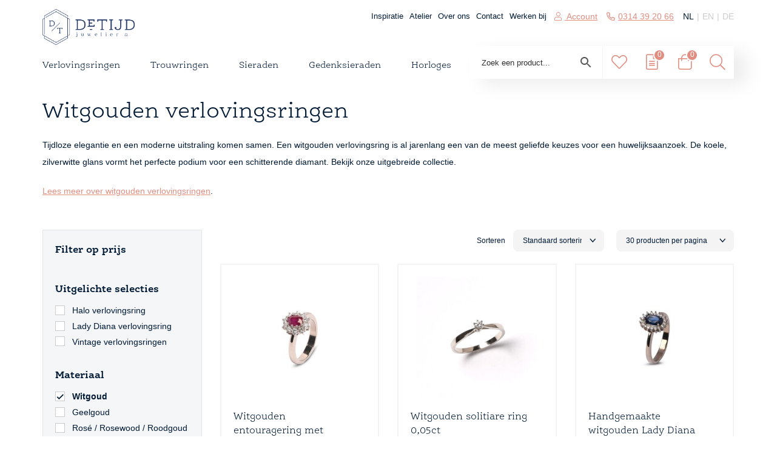

--- FILE ---
content_type: text/html; charset=UTF-8
request_url: https://juwelierdetijd.nl/verlovingsringen/materiaal-verlovingsringen/witgoud-materiaal-verlovingsringen/
body_size: 69790
content:
<!DOCTYPE html><html class="no-js"><head><script data-no-optimize="1">var litespeed_docref=sessionStorage.getItem("litespeed_docref");litespeed_docref&&(Object.defineProperty(document,"referrer",{get:function(){return litespeed_docref}}),sessionStorage.removeItem("litespeed_docref"));</script> <title>Verlovingsring witgoud | Juwelier De Tijd</title><meta charset="utf-8"> <script type="litespeed/javascript">var gform;gform||(document.addEventListener("gform_main_scripts_loaded",function(){gform.scriptsLoaded=!0}),document.addEventListener("gform/theme/scripts_loaded",function(){gform.themeScriptsLoaded=!0}),window.addEventListener("DOMContentLiteSpeedLoaded",function(){gform.domLoaded=!0}),gform={domLoaded:!1,scriptsLoaded:!1,themeScriptsLoaded:!1,isFormEditor:()=>"function"==typeof InitializeEditor,callIfLoaded:function(o){return!(!gform.domLoaded||!gform.scriptsLoaded||!gform.themeScriptsLoaded&&!gform.isFormEditor()||(gform.isFormEditor()&&console.warn("The use of gform.initializeOnLoaded() is deprecated in the form editor context and will be removed in Gravity Forms 3.1."),o(),0))},initializeOnLoaded:function(o){gform.callIfLoaded(o)||(document.addEventListener("gform_main_scripts_loaded",()=>{gform.scriptsLoaded=!0,gform.callIfLoaded(o)}),document.addEventListener("gform/theme/scripts_loaded",()=>{gform.themeScriptsLoaded=!0,gform.callIfLoaded(o)}),window.addEventListener("DOMContentLiteSpeedLoaded",()=>{gform.domLoaded=!0,gform.callIfLoaded(o)}))},hooks:{action:{},filter:{}},addAction:function(o,r,e,t){gform.addHook("action",o,r,e,t)},addFilter:function(o,r,e,t){gform.addHook("filter",o,r,e,t)},doAction:function(o){gform.doHook("action",o,arguments)},applyFilters:function(o){return gform.doHook("filter",o,arguments)},removeAction:function(o,r){gform.removeHook("action",o,r)},removeFilter:function(o,r,e){gform.removeHook("filter",o,r,e)},addHook:function(o,r,e,t,n){null==gform.hooks[o][r]&&(gform.hooks[o][r]=[]);var d=gform.hooks[o][r];null==n&&(n=r+"_"+d.length),gform.hooks[o][r].push({tag:n,callable:e,priority:t=null==t?10:t})},doHook:function(r,o,e){var t;if(e=Array.prototype.slice.call(e,1),null!=gform.hooks[r][o]&&((o=gform.hooks[r][o]).sort(function(o,r){return o.priority-r.priority}),o.forEach(function(o){"function"!=typeof(t=o.callable)&&(t=window[t]),"action"==r?t.apply(null,e):e[0]=t.apply(null,e)})),"filter"==r)return e[0]},removeHook:function(o,r,t,n){var e;null!=gform.hooks[o][r]&&(e=(e=gform.hooks[o][r]).filter(function(o,r,e){return!!(null!=n&&n!=o.tag||null!=t&&t!=o.priority)}),gform.hooks[o][r]=e)}})</script> <meta http-equiv="X-UA-Compatible" content="IE=edge"><meta name="viewport" content="width=device-width, initial-scale=1.0, maximum-scale=1.0, user-scalable=no"><meta name="ahrefs-site-verification" content="4a4b436fdec6574ea59baef5ba80627a7e50835df11c9039e46dfdb9e11071a3"> <script type="application/ld+json" id="shopReview">{
					"@context" : "http://schema.org/",
					"@type"    : "Product",
					"name"	   : "Beoordelingen",
					"aggregateRating": {
						"@type"       : "AggregateRating",
						"ratingValue" : "9",
						"bestRating"  : "10",
						"reviewCount" : "1"
					}
			}</script> <script type="litespeed/javascript">var eventMethod=window.addEventListener?"addEventListener":"attachEvent";var eventer=window[eventMethod];var messageEvent=eventMethod==="attachEvent"?"onmessage":"message";eventer(messageEvent,function(e){let height=e.data.height;let width=e.data.width;console.log(height);console.log(width);jQuery("iframe#niessing-iframe").width(width);jQuery("iframe#niessing-iframe").height(height)})</script>  <script async src=https://www.googletagmanager.com/gtag/js?id=G-6GGJWLYBT4 <https://www.googletagmanager.com/gtag/js?id=G-6GGJWLYBT4 type="litespeed/javascript">></script> <script type="litespeed/javascript">window.dataLayer=window.dataLayer||[];function gtag(){dataLayer.push(arguments)}
gtag('js',new Date());gtag('config','G-6GGJWLYBT4')</script> <script type="litespeed/javascript">document.documentElement.className=document.documentElement.className+' yes-js js_active js'</script>  <script data-cfasync="false" data-pagespeed-no-defer>var gtm4wp_datalayer_name = "dataLayer";
	var dataLayer = dataLayer || [];
	const gtm4wp_use_sku_instead = 0;
	const gtm4wp_currency = 'EUR';
	const gtm4wp_product_per_impression = 0;
	const gtm4wp_clear_ecommerce = false;
	const gtm4wp_datalayer_max_timeout = 2000;</script> <meta name="description" content="Witgoud | Juwelier De Tijd de juwelier voor sieraden. ✔️Persoonlijk advies ✔️Korte levertijd ✔️Eigen koerierdienst ✔️Serviceatelier"/><meta name="robots" content="follow, index, max-snippet:-1, max-video-preview:-1, max-image-preview:large"/><link rel="canonical" href="https://juwelierdetijd.nl/verlovingsringen/materiaal-verlovingsringen/witgoud-materiaal-verlovingsringen/" /><link rel="next" href="https://juwelierdetijd.nl/verlovingsringen/materiaal-verlovingsringen/witgoud-materiaal-verlovingsringen/page/2/" /><meta property="og:locale" content="nl_NL" /><meta property="og:type" content="article" /><meta property="og:title" content="Verlovingsring witgoud | Juwelier De Tijd" /><meta property="og:description" content="Witgoud | Juwelier De Tijd de juwelier voor sieraden. ✔️Persoonlijk advies ✔️Korte levertijd ✔️Eigen koerierdienst ✔️Serviceatelier" /><meta property="og:url" content="https://juwelierdetijd.nl/verlovingsringen/materiaal-verlovingsringen/witgoud-materiaal-verlovingsringen/" /><meta property="og:site_name" content="Juwelier De Tijd" /><meta property="article:publisher" content="https://www.facebook.com/juwelierdetijd" /><meta name="twitter:card" content="summary_large_image" /><meta name="twitter:title" content="Verlovingsring witgoud | Juwelier De Tijd" /><meta name="twitter:description" content="Witgoud | Juwelier De Tijd de juwelier voor sieraden. ✔️Persoonlijk advies ✔️Korte levertijd ✔️Eigen koerierdienst ✔️Serviceatelier" /><meta name="twitter:label1" content="Producten" /><meta name="twitter:data1" content="51" /> <script type="application/ld+json" class="rank-math-schema">{"@context":"https://schema.org","@graph":[{"@type":"Organization","@id":"https://juwelierdetijd.nl/#organization","name":"Juwelier De Tijd","sameAs":["https://www.facebook.com/juwelierdetijd","https://www.instagram.com/detijd.juwelier/"]},{"@type":"WebSite","@id":"https://juwelierdetijd.nl/#website","url":"https://juwelierdetijd.nl","name":"Juwelier De Tijd","alternateName":"De Tijd","publisher":{"@id":"https://juwelierdetijd.nl/#organization"},"inLanguage":"nl-NL"},{"@type":"BreadcrumbList","@id":"https://juwelierdetijd.nl/verlovingsringen/materiaal-verlovingsringen/witgoud-materiaal-verlovingsringen/#breadcrumb","itemListElement":[{"@type":"ListItem","position":"1","item":{"@id":"https://juwelierdetijd.nl","name":"Home"}},{"@type":"ListItem","position":"2","item":{"@id":"https://juwelierdetijd.nl/verlovingsringen/materiaal-verlovingsringen/witgoud-materiaal-verlovingsringen/","name":"Witgoud"}}]},{"@type":"CollectionPage","@id":"https://juwelierdetijd.nl/verlovingsringen/materiaal-verlovingsringen/witgoud-materiaal-verlovingsringen/#webpage","url":"https://juwelierdetijd.nl/verlovingsringen/materiaal-verlovingsringen/witgoud-materiaal-verlovingsringen/","name":"Verlovingsring witgoud | Juwelier De Tijd","isPartOf":{"@id":"https://juwelierdetijd.nl/#website"},"inLanguage":"nl-NL","breadcrumb":{"@id":"https://juwelierdetijd.nl/verlovingsringen/materiaal-verlovingsringen/witgoud-materiaal-verlovingsringen/#breadcrumb"}}]}</script> <link rel='dns-prefetch' href='//use.typekit.net' /><link rel='dns-prefetch' href='//fonts.googleapis.com' /><style id='wp-img-auto-sizes-contain-inline-css' type='text/css'>img:is([sizes=auto i],[sizes^="auto," i]){contain-intrinsic-size:3000px 1500px}
/*# sourceURL=wp-img-auto-sizes-contain-inline-css */</style><link data-optimized="2" rel="stylesheet" href="https://juwelierdetijd.nl/wp-content/litespeed/css/0db1b6ea4e35fbdb95921c0a2e2bcf5a.css?ver=b49fa" /><style id='global-styles-inline-css' type='text/css'>:root{--wp--preset--aspect-ratio--square: 1;--wp--preset--aspect-ratio--4-3: 4/3;--wp--preset--aspect-ratio--3-4: 3/4;--wp--preset--aspect-ratio--3-2: 3/2;--wp--preset--aspect-ratio--2-3: 2/3;--wp--preset--aspect-ratio--16-9: 16/9;--wp--preset--aspect-ratio--9-16: 9/16;--wp--preset--color--black: #000000;--wp--preset--color--cyan-bluish-gray: #abb8c3;--wp--preset--color--white: #ffffff;--wp--preset--color--pale-pink: #f78da7;--wp--preset--color--vivid-red: #cf2e2e;--wp--preset--color--luminous-vivid-orange: #ff6900;--wp--preset--color--luminous-vivid-amber: #fcb900;--wp--preset--color--light-green-cyan: #7bdcb5;--wp--preset--color--vivid-green-cyan: #00d084;--wp--preset--color--pale-cyan-blue: #8ed1fc;--wp--preset--color--vivid-cyan-blue: #0693e3;--wp--preset--color--vivid-purple: #9b51e0;--wp--preset--gradient--vivid-cyan-blue-to-vivid-purple: linear-gradient(135deg,rgb(6,147,227) 0%,rgb(155,81,224) 100%);--wp--preset--gradient--light-green-cyan-to-vivid-green-cyan: linear-gradient(135deg,rgb(122,220,180) 0%,rgb(0,208,130) 100%);--wp--preset--gradient--luminous-vivid-amber-to-luminous-vivid-orange: linear-gradient(135deg,rgb(252,185,0) 0%,rgb(255,105,0) 100%);--wp--preset--gradient--luminous-vivid-orange-to-vivid-red: linear-gradient(135deg,rgb(255,105,0) 0%,rgb(207,46,46) 100%);--wp--preset--gradient--very-light-gray-to-cyan-bluish-gray: linear-gradient(135deg,rgb(238,238,238) 0%,rgb(169,184,195) 100%);--wp--preset--gradient--cool-to-warm-spectrum: linear-gradient(135deg,rgb(74,234,220) 0%,rgb(151,120,209) 20%,rgb(207,42,186) 40%,rgb(238,44,130) 60%,rgb(251,105,98) 80%,rgb(254,248,76) 100%);--wp--preset--gradient--blush-light-purple: linear-gradient(135deg,rgb(255,206,236) 0%,rgb(152,150,240) 100%);--wp--preset--gradient--blush-bordeaux: linear-gradient(135deg,rgb(254,205,165) 0%,rgb(254,45,45) 50%,rgb(107,0,62) 100%);--wp--preset--gradient--luminous-dusk: linear-gradient(135deg,rgb(255,203,112) 0%,rgb(199,81,192) 50%,rgb(65,88,208) 100%);--wp--preset--gradient--pale-ocean: linear-gradient(135deg,rgb(255,245,203) 0%,rgb(182,227,212) 50%,rgb(51,167,181) 100%);--wp--preset--gradient--electric-grass: linear-gradient(135deg,rgb(202,248,128) 0%,rgb(113,206,126) 100%);--wp--preset--gradient--midnight: linear-gradient(135deg,rgb(2,3,129) 0%,rgb(40,116,252) 100%);--wp--preset--font-size--small: 13px;--wp--preset--font-size--medium: 20px;--wp--preset--font-size--large: 36px;--wp--preset--font-size--x-large: 42px;--wp--preset--spacing--20: 0.44rem;--wp--preset--spacing--30: 0.67rem;--wp--preset--spacing--40: 1rem;--wp--preset--spacing--50: 1.5rem;--wp--preset--spacing--60: 2.25rem;--wp--preset--spacing--70: 3.38rem;--wp--preset--spacing--80: 5.06rem;--wp--preset--shadow--natural: 6px 6px 9px rgba(0, 0, 0, 0.2);--wp--preset--shadow--deep: 12px 12px 50px rgba(0, 0, 0, 0.4);--wp--preset--shadow--sharp: 6px 6px 0px rgba(0, 0, 0, 0.2);--wp--preset--shadow--outlined: 6px 6px 0px -3px rgb(255, 255, 255), 6px 6px rgb(0, 0, 0);--wp--preset--shadow--crisp: 6px 6px 0px rgb(0, 0, 0);}:where(.is-layout-flex){gap: 0.5em;}:where(.is-layout-grid){gap: 0.5em;}body .is-layout-flex{display: flex;}.is-layout-flex{flex-wrap: wrap;align-items: center;}.is-layout-flex > :is(*, div){margin: 0;}body .is-layout-grid{display: grid;}.is-layout-grid > :is(*, div){margin: 0;}:where(.wp-block-columns.is-layout-flex){gap: 2em;}:where(.wp-block-columns.is-layout-grid){gap: 2em;}:where(.wp-block-post-template.is-layout-flex){gap: 1.25em;}:where(.wp-block-post-template.is-layout-grid){gap: 1.25em;}.has-black-color{color: var(--wp--preset--color--black) !important;}.has-cyan-bluish-gray-color{color: var(--wp--preset--color--cyan-bluish-gray) !important;}.has-white-color{color: var(--wp--preset--color--white) !important;}.has-pale-pink-color{color: var(--wp--preset--color--pale-pink) !important;}.has-vivid-red-color{color: var(--wp--preset--color--vivid-red) !important;}.has-luminous-vivid-orange-color{color: var(--wp--preset--color--luminous-vivid-orange) !important;}.has-luminous-vivid-amber-color{color: var(--wp--preset--color--luminous-vivid-amber) !important;}.has-light-green-cyan-color{color: var(--wp--preset--color--light-green-cyan) !important;}.has-vivid-green-cyan-color{color: var(--wp--preset--color--vivid-green-cyan) !important;}.has-pale-cyan-blue-color{color: var(--wp--preset--color--pale-cyan-blue) !important;}.has-vivid-cyan-blue-color{color: var(--wp--preset--color--vivid-cyan-blue) !important;}.has-vivid-purple-color{color: var(--wp--preset--color--vivid-purple) !important;}.has-black-background-color{background-color: var(--wp--preset--color--black) !important;}.has-cyan-bluish-gray-background-color{background-color: var(--wp--preset--color--cyan-bluish-gray) !important;}.has-white-background-color{background-color: var(--wp--preset--color--white) !important;}.has-pale-pink-background-color{background-color: var(--wp--preset--color--pale-pink) !important;}.has-vivid-red-background-color{background-color: var(--wp--preset--color--vivid-red) !important;}.has-luminous-vivid-orange-background-color{background-color: var(--wp--preset--color--luminous-vivid-orange) !important;}.has-luminous-vivid-amber-background-color{background-color: var(--wp--preset--color--luminous-vivid-amber) !important;}.has-light-green-cyan-background-color{background-color: var(--wp--preset--color--light-green-cyan) !important;}.has-vivid-green-cyan-background-color{background-color: var(--wp--preset--color--vivid-green-cyan) !important;}.has-pale-cyan-blue-background-color{background-color: var(--wp--preset--color--pale-cyan-blue) !important;}.has-vivid-cyan-blue-background-color{background-color: var(--wp--preset--color--vivid-cyan-blue) !important;}.has-vivid-purple-background-color{background-color: var(--wp--preset--color--vivid-purple) !important;}.has-black-border-color{border-color: var(--wp--preset--color--black) !important;}.has-cyan-bluish-gray-border-color{border-color: var(--wp--preset--color--cyan-bluish-gray) !important;}.has-white-border-color{border-color: var(--wp--preset--color--white) !important;}.has-pale-pink-border-color{border-color: var(--wp--preset--color--pale-pink) !important;}.has-vivid-red-border-color{border-color: var(--wp--preset--color--vivid-red) !important;}.has-luminous-vivid-orange-border-color{border-color: var(--wp--preset--color--luminous-vivid-orange) !important;}.has-luminous-vivid-amber-border-color{border-color: var(--wp--preset--color--luminous-vivid-amber) !important;}.has-light-green-cyan-border-color{border-color: var(--wp--preset--color--light-green-cyan) !important;}.has-vivid-green-cyan-border-color{border-color: var(--wp--preset--color--vivid-green-cyan) !important;}.has-pale-cyan-blue-border-color{border-color: var(--wp--preset--color--pale-cyan-blue) !important;}.has-vivid-cyan-blue-border-color{border-color: var(--wp--preset--color--vivid-cyan-blue) !important;}.has-vivid-purple-border-color{border-color: var(--wp--preset--color--vivid-purple) !important;}.has-vivid-cyan-blue-to-vivid-purple-gradient-background{background: var(--wp--preset--gradient--vivid-cyan-blue-to-vivid-purple) !important;}.has-light-green-cyan-to-vivid-green-cyan-gradient-background{background: var(--wp--preset--gradient--light-green-cyan-to-vivid-green-cyan) !important;}.has-luminous-vivid-amber-to-luminous-vivid-orange-gradient-background{background: var(--wp--preset--gradient--luminous-vivid-amber-to-luminous-vivid-orange) !important;}.has-luminous-vivid-orange-to-vivid-red-gradient-background{background: var(--wp--preset--gradient--luminous-vivid-orange-to-vivid-red) !important;}.has-very-light-gray-to-cyan-bluish-gray-gradient-background{background: var(--wp--preset--gradient--very-light-gray-to-cyan-bluish-gray) !important;}.has-cool-to-warm-spectrum-gradient-background{background: var(--wp--preset--gradient--cool-to-warm-spectrum) !important;}.has-blush-light-purple-gradient-background{background: var(--wp--preset--gradient--blush-light-purple) !important;}.has-blush-bordeaux-gradient-background{background: var(--wp--preset--gradient--blush-bordeaux) !important;}.has-luminous-dusk-gradient-background{background: var(--wp--preset--gradient--luminous-dusk) !important;}.has-pale-ocean-gradient-background{background: var(--wp--preset--gradient--pale-ocean) !important;}.has-electric-grass-gradient-background{background: var(--wp--preset--gradient--electric-grass) !important;}.has-midnight-gradient-background{background: var(--wp--preset--gradient--midnight) !important;}.has-small-font-size{font-size: var(--wp--preset--font-size--small) !important;}.has-medium-font-size{font-size: var(--wp--preset--font-size--medium) !important;}.has-large-font-size{font-size: var(--wp--preset--font-size--large) !important;}.has-x-large-font-size{font-size: var(--wp--preset--font-size--x-large) !important;}
/*# sourceURL=global-styles-inline-css */</style><style id='classic-theme-styles-inline-css' type='text/css'>/*! This file is auto-generated */
.wp-block-button__link{color:#fff;background-color:#32373c;border-radius:9999px;box-shadow:none;text-decoration:none;padding:calc(.667em + 2px) calc(1.333em + 2px);font-size:1.125em}.wp-block-file__button{background:#32373c;color:#fff;text-decoration:none}
/*# sourceURL=/wp-includes/css/classic-themes.min.css */</style><style id='woocommerce-inline-inline-css' type='text/css'>.woocommerce form .form-row .required { visibility: visible; }
/*# sourceURL=woocommerce-inline-inline-css */</style><style id='yith-wcwl-main-inline-css' type='text/css'>:root { --color-add-to-wishlist-background: #333333; --color-add-to-wishlist-text: #FFFFFF; --color-add-to-wishlist-border: #333333; --color-add-to-wishlist-background-hover: #333333; --color-add-to-wishlist-text-hover: #FFFFFF; --color-add-to-wishlist-border-hover: #333333; --rounded-corners-radius: 16px; --color-add-to-cart-background: #333333; --color-add-to-cart-text: #FFFFFF; --color-add-to-cart-border: #333333; --color-add-to-cart-background-hover: #4F4F4F; --color-add-to-cart-text-hover: #FFFFFF; --color-add-to-cart-border-hover: #4F4F4F; --add-to-cart-rounded-corners-radius: 16px; --color-button-style-1-background: #333333; --color-button-style-1-text: #FFFFFF; --color-button-style-1-border: #333333; --color-button-style-1-background-hover: #4F4F4F; --color-button-style-1-text-hover: #FFFFFF; --color-button-style-1-border-hover: #4F4F4F; --color-button-style-2-background: #333333; --color-button-style-2-text: #FFFFFF; --color-button-style-2-border: #333333; --color-button-style-2-background-hover: #4F4F4F; --color-button-style-2-text-hover: #FFFFFF; --color-button-style-2-border-hover: #4F4F4F; --color-wishlist-table-background: #FFFFFF; --color-wishlist-table-text: #6d6c6c; --color-wishlist-table-border: #FFFFFF; --color-headers-background: #F4F4F4; --color-share-button-color: #FFFFFF; --color-share-button-color-hover: #FFFFFF; --color-fb-button-background: #39599E; --color-fb-button-background-hover: #595A5A; --color-tw-button-background: #45AFE2; --color-tw-button-background-hover: #595A5A; --color-pr-button-background: #AB2E31; --color-pr-button-background-hover: #595A5A; --color-em-button-background: rgb(226,226,226); --color-em-button-background-hover: rgb(204,204,204); --color-wa-button-background: #00A901; --color-wa-button-background-hover: #595A5A; --feedback-duration: 3s; --modal-colors-overlay: #0000004d; --modal-colors-icon: #007565; --modal-colors-primary-button: #007565; --modal-colors-primary-button-hover: #007565; --modal-colors-primary-button-text: #fff; --modal-colors-primary-button-text-hover: #fff; --modal-colors-secondary-button: #e8e8e8; --modal-colors-secondary-button-hover: #d8d8d8; --modal-colors-secondary-button-text: #777; --modal-colors-secondary-button-text-hover: #777; --color-ask-an-estimate-background: #333333; --color-ask-an-estimate-text: #FFFFFF; --color-ask-an-estimate-border: #333333; --color-ask-an-estimate-background-hover: #4F4F4F; --color-ask-an-estimate-text-hover: #FFFFFF; --color-ask-an-estimate-border-hover: #4F4F4F; --ask-an-estimate-rounded-corners-radius: 16px; --tooltip-color-background: #333; --tooltip-color-text: #fff } 
 :root { --color-add-to-wishlist-background: #333333; --color-add-to-wishlist-text: #FFFFFF; --color-add-to-wishlist-border: #333333; --color-add-to-wishlist-background-hover: #333333; --color-add-to-wishlist-text-hover: #FFFFFF; --color-add-to-wishlist-border-hover: #333333; --rounded-corners-radius: 16px; --color-add-to-cart-background: #333333; --color-add-to-cart-text: #FFFFFF; --color-add-to-cart-border: #333333; --color-add-to-cart-background-hover: #4F4F4F; --color-add-to-cart-text-hover: #FFFFFF; --color-add-to-cart-border-hover: #4F4F4F; --add-to-cart-rounded-corners-radius: 16px; --color-button-style-1-background: #333333; --color-button-style-1-text: #FFFFFF; --color-button-style-1-border: #333333; --color-button-style-1-background-hover: #4F4F4F; --color-button-style-1-text-hover: #FFFFFF; --color-button-style-1-border-hover: #4F4F4F; --color-button-style-2-background: #333333; --color-button-style-2-text: #FFFFFF; --color-button-style-2-border: #333333; --color-button-style-2-background-hover: #4F4F4F; --color-button-style-2-text-hover: #FFFFFF; --color-button-style-2-border-hover: #4F4F4F; --color-wishlist-table-background: #FFFFFF; --color-wishlist-table-text: #6d6c6c; --color-wishlist-table-border: #FFFFFF; --color-headers-background: #F4F4F4; --color-share-button-color: #FFFFFF; --color-share-button-color-hover: #FFFFFF; --color-fb-button-background: #39599E; --color-fb-button-background-hover: #595A5A; --color-tw-button-background: #45AFE2; --color-tw-button-background-hover: #595A5A; --color-pr-button-background: #AB2E31; --color-pr-button-background-hover: #595A5A; --color-em-button-background: rgb(226,226,226); --color-em-button-background-hover: rgb(204,204,204); --color-wa-button-background: #00A901; --color-wa-button-background-hover: #595A5A; --feedback-duration: 3s; --modal-colors-overlay: #0000004d; --modal-colors-icon: #007565; --modal-colors-primary-button: #007565; --modal-colors-primary-button-hover: #007565; --modal-colors-primary-button-text: #fff; --modal-colors-primary-button-text-hover: #fff; --modal-colors-secondary-button: #e8e8e8; --modal-colors-secondary-button-hover: #d8d8d8; --modal-colors-secondary-button-text: #777; --modal-colors-secondary-button-text-hover: #777; --color-ask-an-estimate-background: #333333; --color-ask-an-estimate-text: #FFFFFF; --color-ask-an-estimate-border: #333333; --color-ask-an-estimate-background-hover: #4F4F4F; --color-ask-an-estimate-text-hover: #FFFFFF; --color-ask-an-estimate-border-hover: #4F4F4F; --ask-an-estimate-rounded-corners-radius: 16px; --tooltip-color-background: #333; --tooltip-color-text: #fff } 
/*# sourceURL=yith-wcwl-main-inline-css */</style><style id='yith_ywraq_frontend-inline-css' type='text/css'>:root {
		--ywraq_layout_button_bg_color: #0066b4;
		--ywraq_layout_button_bg_color_hover: #044a80;
		--ywraq_layout_button_border_color: #0066b4;
		--ywraq_layout_button_border_color_hover: #044a80;
		--ywraq_layout_button_color: #fff;
		--ywraq_layout_button_color_hover: #fff;
		
		--ywraq_checkout_button_bg_color: #0066b4;
		--ywraq_checkout_button_bg_color_hover: #044a80;
		--ywraq_checkout_button_border_color: #0066b4;
		--ywraq_checkout_button_border_color_hover: #044a80;
		--ywraq_checkout_button_color: #ffffff;
		--ywraq_checkout_button_color_hover: #ffffff;
		
		--ywraq_accept_button_bg_color: #0066b4;
		--ywraq_accept_button_bg_color_hover: #044a80;
		--ywraq_accept_button_border_color: #0066b4;
		--ywraq_accept_button_border_color_hover: #044a80;
		--ywraq_accept_button_color: #ffffff;
		--ywraq_accept_button_color_hover: #ffffff;
		
		--ywraq_reject_button_bg_color: transparent;
		--ywraq_reject_button_bg_color_hover: #CC2B2B;
		--ywraq_reject_button_border_color: #CC2B2B;
		--ywraq_reject_button_border_color_hover: #CC2B2B;
		--ywraq_reject_button_color: #CC2B2B;
		--ywraq_reject_button_color_hover: #ffffff;
		}		
.woocommerce.single-product button.single_add_to_cart_button.button {margin-right: 5px;}
	.woocommerce.single-product .product .yith-ywraq-add-to-quote {display: inline-block; vertical-align: middle;margin-top: 5px;}
	
/*# sourceURL=yith_ywraq_frontend-inline-css */</style><link rel='stylesheet' id='typekit-css-css' href='https://use.typekit.net/etb4wng.css' type='text/css' media='all' /> <script type="litespeed/javascript" data-src="https://juwelierdetijd.nl/wp-includes/js/jquery/jquery.min.js" id="jquery-core-js"></script> <script id="wc-add-to-cart-js-extra" type="litespeed/javascript">var wc_add_to_cart_params={"ajax_url":"/wp-admin/admin-ajax.php","wc_ajax_url":"/?wc-ajax=%%endpoint%%","i18n_view_cart":"Bekijk winkelwagen","cart_url":"https://juwelierdetijd.nl/winkelmand/","is_cart":"","cart_redirect_after_add":"yes"}</script> <script id="woocommerce-js-extra" type="litespeed/javascript">var woocommerce_params={"ajax_url":"/wp-admin/admin-ajax.php","wc_ajax_url":"/?wc-ajax=%%endpoint%%","i18n_password_show":"Wachtwoord weergeven","i18n_password_hide":"Wachtwoord verbergen"}</script> <script id="my_loadmore-js-extra" type="litespeed/javascript">var params={"ajaxurl":"https://juwelierdetijd.nl/wp-admin/admin-ajax.php","posts":"{\"product_cat\":\"witgoud-materiaal-verlovingsringen\",\"error\":\"\",\"m\":\"\",\"p\":0,\"post_parent\":\"\",\"subpost\":\"\",\"subpost_id\":\"\",\"attachment\":\"\",\"attachment_id\":0,\"name\":\"\",\"pagename\":\"\",\"page_id\":0,\"second\":\"\",\"minute\":\"\",\"hour\":\"\",\"day\":0,\"monthnum\":0,\"year\":0,\"w\":0,\"category_name\":\"\",\"tag\":\"\",\"cat\":\"\",\"tag_id\":\"\",\"author\":\"\",\"author_name\":\"\",\"feed\":\"\",\"tb\":\"\",\"paged\":0,\"meta_key\":\"\",\"meta_value\":\"\",\"preview\":\"\",\"s\":\"\",\"sentence\":\"\",\"title\":\"\",\"fields\":\"all\",\"menu_order\":\"\",\"embed\":\"\",\"category__in\":[],\"category__not_in\":[],\"category__and\":[],\"post__in\":[],\"post__not_in\":[],\"post_name__in\":[],\"tag__in\":[],\"tag__not_in\":[],\"tag__and\":[],\"tag_slug__in\":[],\"tag_slug__and\":[],\"post_parent__in\":[],\"post_parent__not_in\":[],\"author__in\":[],\"author__not_in\":[],\"search_columns\":[],\"orderby\":\"date\",\"order\":\"DESC\",\"meta_query\":[],\"tax_query\":{\"0\":{\"taxonomy\":\"product_cat\",\"field\":\"slug\",\"terms\":[\"witgoud-materiaal-verlovingsringen\"],\"include_children\":true,\"operator\":\"IN\"},\"1\":{\"taxonomy\":\"product_visibility\",\"field\":\"slug\",\"terms\":[\"exclude-from-catalog\"],\"operator\":\"NOT IN\"},\"relation\":\"AND\"},\"wc_query\":\"product_query\",\"posts_per_page\":30,\"ignore_sticky_posts\":false,\"suppress_filters\":false,\"cache_results\":true,\"update_post_term_cache\":true,\"update_menu_item_cache\":false,\"lazy_load_term_meta\":true,\"update_post_meta_cache\":true,\"post_type\":\"\",\"nopaging\":false,\"comments_per_page\":\"50\",\"no_found_rows\":false,\"taxonomy\":\"product_cat\",\"term\":\"witgoud-materiaal-verlovingsringen\"}","current_page":"1","max_page":"2"}</script> <style>.class_gwp_my_template_file {
			cursor:help;
		}</style><link rel="canonical" href="https://juwelierdetijd.nl/verlovingsringen/materiaal-verlovingsringen/witgoud-materiaal-verlovingsringen/" /> <script type="litespeed/javascript">document.documentElement.className+=" js"</script> 
 <script data-cfasync="false" data-pagespeed-no-defer type="text/javascript">var dataLayer_content = {"pagePostType":"product","pagePostType2":"tax-product","pageCategory":[]};
	dataLayer.push( dataLayer_content );</script> <script data-cfasync="false" data-pagespeed-no-defer type="text/javascript">(function(w,d,s,l,i){w[l]=w[l]||[];w[l].push({'gtm.start':
new Date().getTime(),event:'gtm.js'});var f=d.getElementsByTagName(s)[0],
j=d.createElement(s),dl=l!='dataLayer'?'&l='+l:'';j.async=true;j.src=
'//www.googletagmanager.com/gtm.js?id='+i+dl;f.parentNode.insertBefore(j,f);
})(window,document,'script','dataLayer','GTM-MWZZD76');</script> 	<noscript><style>.woocommerce-product-gallery{ opacity: 1 !important; }</style></noscript><link rel="icon" href="https://juwelierdetijd.nl/wp-content/uploads/2023/11/cropped-favicon_new-2-32x32.png" sizes="32x32" /><link rel="icon" href="https://juwelierdetijd.nl/wp-content/uploads/2023/11/cropped-favicon_new-2-192x192.png" sizes="192x192" /><link rel="apple-touch-icon" href="https://juwelierdetijd.nl/wp-content/uploads/2023/11/cropped-favicon_new-2-180x180.png" /><meta name="msapplication-TileImage" content="https://juwelierdetijd.nl/wp-content/uploads/2023/11/cropped-favicon_new-2-270x270.png" /><meta name="generator" content="XforWooCommerce.com - Product Filter for WooCommerce"/><style type="text/css" id="wp-custom-css">.about-video video {
    aspect-ratio: 16 / 9;
    height: auto;
    object-fit: cover;
}
.about-us .about-video {
    background: transparent;
    display: flex;
    top: 0;
    height: 100%;
}
section.content-blocks-sec .row-content-blocks {
    margin-top: 80px;
}
.main-blocks-content-row .text-over-blocks {
    display: flex;
    flex-wrap: wrap;
    gap: 30px;
}
.main-blocks-content-row .text-over-blocks .text-over-block {
    width: calc(33.33% - 20px);
    background: #f4f4f4;
    padding: 25px;
}
.main-blocks-content-row .text-over-blocks .text-over-block p:last-child {
    margin-bottom: 0;
}
section.content-blocks-sec .row.main-blocks-content-row {
    display: flex;
}
body.single-post .article-content h1 {
    color: #e18e81;
}
.appointment .aws-search-form .aws-wrapper {
    min-height: 54px;
}
.footer-gelegenheid p {
    margin-bottom: 20px;
}
.footer-gelegenheid a.button-outline-grey {
    display: inline-block;
} 
@media (max-width: 991px) {
.main-blocks-content-row .text-over-blocks .text-over-block {
    width: calc(50% - 15px);
}
section.about-us {
    padding-bottom: 60px;
}	
section.content-blocks-sec .row-content-blocks {
    margin-top: 10px;
}	
section.content-blocks-sec {
    padding-bottom: 30px;
}	
.about-us .about-us-content {
    padding-bottom: 60px;
}	
body.single-post .article-content {
    padding-top: 35px;
}	
}
@media (max-width: 767px) {
.main-blocks-content-row .text-over-blocks .text-over-block {
    width: 100%;
}
.main-blocks-content-row {
    margin-top: 30px;
}	
section.content-blocks-sec .row-content-blocks {
		margin-top: 0;
}	
}

@media (max-width: 991px)
.about-us.about-us-inspiration .about-us-content {
    text-align: center;
    padding: 40px 0 40px 0 !important;
}
.suggested-text{
	display:none !important;
}

.postid-9911262 .add-request-quote-button.button{display:none !important;}

body.single-product .wc-tabs-wrapper .wc-tabs li a:link, body.single-product .wc-tabs-wrapper .wc-tabs li a:visited {
    color: #000 !important;
    text-decoration: none;
}

.urlformlink {
	display:none;
}

		.logo {
			position: relative;
			float: left;
			margin-top: 15px;

			a{
				img{
					max-width: 192px !important;
					margin-bottom: -20px;
				}
			}
		}


@media (max-width: 767px) {
body.single-product .woocommerce-tabs-mobile ul .inner {
display:block!important;
}
}

.brand-intro {
	height:100%!important;
}

.brand-intro .brand-intro-content {
	position:relative!important;
    width: 100%;
    top: 0px!important;
    -moz-transform: translateY(0%)!important;
    -o-transform: translateY(0%)!important;
    -ms-transform: translateY(0%)!important;
    -webkit-transform: translateY(0%)!important;
    transform: translateY(0%)!important;
}

.brand-intro .bg-banner {
    background-size: contain!important;
}

.brand-image img {
	max-height:200px!important;
}
.toc-sidebar {
  background: #f8f9fa;
  border-radius: 8px;
  box-shadow: 0 2px 4px rgba(0,0,0,0.1);
  padding: 20px;
  overflow-y: auto;
}

@media (min-width: 992px) {
  .toc-sidebar {
    position: fixed;
    top: 200px;
    width: 300px;
    max-height: calc(100vh - 140px);
  }
}

.toc-wrapper {
  margin-bottom: 20px;
  position: relative;
  z-index: 1;
}

.toc-wrapper h4 {
  margin: 0 0 15px 0;
  font-size: 18px;
  font-weight: 600;
  color: #333;
  position: sticky;
  top: 0;
  background: #f8f9fa;
  padding: 10px 0;
  z-index: 2;
}

.table-of-contents ul {
  list-style: none;
  padding: 0;
  margin: 0;
}

.table-of-contents li {
  margin-bottom: 10px;
  line-height: 1.4;
}

.table-of-contents a {
  color: #555;
  text-decoration: none;
  transition: color 0.2s ease;
  font-size: 14px;
  display: block;
  padding: 5px 10px;
  border-left: 2px solid transparent;
}

.table-of-contents a:hover {
  color: #000;
  border-left: 2px solid #007bff;
  background: rgba(0,123,255,0.05);
}

.article-container {
  max-width: 1200px;
  margin: 0 auto;
  padding: 20px;
}

@media (min-width: 992px) {
  .article-container {
    display: flex;
    gap: 40px;
  }
}

.article-content {
  flex: 1;
  min-width: 0;
}

@media (min-width: 992px) {
  .article-content {
    margin-left: 340px;
  }
}

@media (max-width: 991px) {
  .article-content {
    margin-left: 0;
  }
}
/* Content Blocks General Styles */
.content-blocks-wrapper {
    margin-bottom: 2rem;
    padding-left: 0rem;
    max-width: 1200px;
}

.content-block {
    margin-bottom: 2rem;
}

/* Text Block */
.content-block.text-block {
    max-width: 800px;
}

/* Image Block */
.content-block.image-block {
    max-width: 1200px;
}

.content-block.image-block img {
    width: 100%;
    height: auto;
    display: block;
}

.content-block.image-block figcaption {
    text-align: left;
    margin-top: 0.5rem;
    font-style: italic;
    color: #666;
}

/* Quote Block */
.content-block.quote-block {
    max-width: 800px;
    padding: 2rem 0;
}

.content-block.quote-block blockquote {
    font-size: 1.25rem;
    font-style: italic;
    border-left: 4px solid #ddd;
    padding-left: 1rem;
    margin: 0;
}

/* Image & Text Row */
.content-block.image-text-row {
    max-width: 1200px;
}

.content-block.image-text-row .row {
    display: flex;
    align-items: center;
    gap: 0rem;
    margin: 2rem 0;
}

.content-block.image-text-row .row.image-right {
    flex-direction: row-reverse;
}

.content-block.image-text-row .image-column {
    flex: 0 0 50%;
    max-width: 50%;
}

.content-block.image-text-row .text-column {
    flex: 0 0 50%;
    max-width: 50%;
}

.content-block.image-text-row img {
    width: 100%;
    height: auto;
    display: block;
}

.content-block.image-text-row figcaption {
    text-align: left;
    margin-top: 0.5rem;
    font-style: italic;
    color: #666;
}

/* Responsive Styles */
@media (max-width: 768px) {
    .content-blocks-wrapper {
        padding-left: 0;
    }

    .content-block.image-text-row .row {
        flex-direction: column;
        gap: 2rem;
    }
    
    .content-block.image-text-row .row.image-right {
        flex-direction: column;
    }
    
    .content-block.image-text-row .image-column,
    .content-block.image-text-row .text-column {
        flex: 0 0 100%;
        max-width: 100%;
    }
    
    .content-block {
        margin-left: 1rem;
        margin-right: 1rem;
    }
} 


.frm_rootline_group {
    text-align: center;
    margin: 20px auto 30px;
    width: 100%;
}

.frm_rootline.frm_show_lines {
    position: relative;
    z-index: 1;
}

ul.frm_page_bar {
    list-style-type: none;
    margin: 0 !important;
    padding: 0;
    width: 100%;
    display: flex;
    flex-wrap: wrap;
    box-sizing: border-box;
}

ul.frm_rootline {
    align-items: baseline;
}

.frm_rootline.frm_show_titles > .frm_rootline_single {
    min-width: min(150px, 30%);
}

.frm_rootline > .frm_rootline_single {
    min-width: 50px;
    position: relative;
    padding: 0 10px;
    margin-left: 0;
    margin-right: 0;
}

ul.frm_page_bar li {
    display: flex;
    flex: 1;
    align-items: center;
    justify-content: center;
    flex-direction: column;
}

.frm_page_bar li {
	list-style:none!important;
}

.frm_hidden, input.frm_hidden {
    display: none !important;
}

.frm_rtl .frm_rootline.frm_show_lines > .frm_rootline_single:first-child::after, .frm_rootline.frm_show_lines ul.frm_rootline_hidden_steps li:after, .frm_rootline.frm_show_lines > .frm_rootline_single:after {
    height: var(--progress-border-size);
    background: var(--progress-border-color);
    content: '';
    position: absolute;
    top: 12px;
    top: calc(50% - 14px);
    left: 50%;
    width: 100%;
    z-index: -1;
}

.frm_rootline.frm_show_lines > .frm_rootline_single:last-child:after {
	display:none!important;
}

.frm_rootline_single input[type=button] {
	height:50px!important;
	width:50px!important;
	line-height:50px!important;
	vertical-align:middle!important;
	padding:0px!important;
}

.frm_pos_top {
	margin-bottom:0px!important;
	font-size:28px!important;
}

#frm_field_97_container {
	margin-bottom:0px!important;
}

#frm_field_98_container {
	margin-top:0px!important;
}

.frm_style_formidable-style.with_frm_style .form-field {
	margin-top:30px!important;
}

.with_frm_style .frm_top_container .frm_primary_label {
    font-size: 20px;
    font-family: "ff-ernestine-pro", sans-serif;
    font-weight: 400;
    margin-bottom: 20px;
}

.frm_style_formidable-style.with_frm_style div.frm_description {
    font-family: "Lato", sans-serif;
    font-size: 14px;
    line-height: 28px;
}
.frm_compact_text, .frm_small_text, .frm_dropzone svg {
	display:none!important;
}

.frm_dropzone .frm_upload_text {
    height: 150px;
    width: 150px;
    display: block;
    background: #f7f7f7;
    border: 1px dashed #344054;
    border-radius: 5px;
}
.frm_dropzone .frm_upload_text button {
    font-size: 110px;
    font-style: normal !important;
    font-weight: 700;
    padding: 0px;
    vertical-align: middle;
    background: #fff;
    text-align: center;
    height: 60px;
    width: 60px;
    border-radius: 99px;
    color: transparent!important;
    margin-top: calc(50% - 30px);
    margin-left: calc(50% - 30px);
    margin-right: calc(50% - 30px);
    margin-bottom: calc(50% - 30px);
}

.frm_dropzone .frm_upload_text button:after {
    content: '';
    background: url(https://juwelierdetijd.nl/wp-content/uploads/2025/08/Plus.svg);
    background-position: center !important;
    background-repeat: no-repeat !important;
    background-size: 30px;
    height: 60px;
    width: 60px;
    position: absolute;
    display: block;
    margin-top: -20px;
}

.frm_current_page .frm_rootline_title {
	color:#bc544f!important;
}

.frm_style_formidable-style.with_frm_style .frm_rootline .frm_current_page input[type="button"], .frm_style_formidable-style.with_frm_style .frm_page_bar input.frm_rootline_show_more_btn.active {
	    border-color: #e18e81 !important;
    background-color: #e18e81 !important;
    color: #ffffff !important;
}

#frm_field_104_container {
	border-radius:5px;
	padding:30px!important;
	text-align:center!important;
	background:#e18e81!important;
	color:#fff!important;
}

#frm_field_104_container .frm_primary_label {
		text-align:center!important;
}

#frm_field_104_container .frm_description {
	text-align:center!important;
	color:#fff!important;
}

.frm_total_formatted {
	font-size:25px!important;
	font-style:italic!important;
}

.frm_image_options .frm_opt_container {
    display: inline-flex;
    flex-flow: wrap;
    flex-direction: row;
    margin: 0 -10px;
}

.frm_image_option .frm_checkbox, .frm_image_option .frm_radio {
    width: 320px;
    margin: 10px;
    border: 1px solid #eaeaea;
    border-radius: 5px;
    padding: 20px;
}

.frm_image_option {
	  width: 320px;
    margin: 10px;
    border: 1px solid #eaeaea;
    border-radius: 5px;
    padding: 20px;
}

.frm_style_formidable-style.with_frm_style .frm_submit button {
	display: flex!important;
}

.frm_submit.frm_flex {
	display: flex!important;
}

.with_frm_style .frm_prev_page {
    order: -1;
    display: flex;
}

.with_frm_style .frm_button_submit {
    order: 1;
    display: flex;
}

.with_frm_style .frm_radio input[type=radio], .with_frm_style .frm_checkbox input[type=checkbox] {
    width: 30px !important;
    min-width: 30px !important;
    height: 30px !important;
}

.with_frm_style .vertical_radio .frm_checkbox {
	margin-bottom: 25px;
}

.frm_forms.with_frm_style .frm_checkbox input[type=checkbox]:before {
    background-size: 14px !important;
}

.frm_style_formidable-style.with_frm_style .frm_submit button {
    background-color: #bc544f;
    color: #fff;
    border: none;
    float: none;
    height: auto;
    border-radius: 25px;
    font-family: "freight-text-pro", sans-serif;
    font-style: italic;
    font-weight: bold;
    font-size: 16px;
    line-height: 18px;
    padding: 13px 20px 13px 20px;
    -webkit-transition: all .3s ease;
    -moz-transition: all .3s ease;
    -ms-transition: all .3s ease;
    -o-transition: all .3s ease;
    transition: all .3s ease;
}

.frm_forms.with_frm_style .frm_fields_container .frm_checkbox input[type=checkbox]:not([disabled]):checked {
	background-color:#bc544f!important;
	border-color:#bc544f!important;
}


.frm_style_formidable-style.with_frm_style .frm_submit button:hover {
    background: #011a36;
    border-color: #011a36;
}
#frm_field_125_container {
	margin-bottom:0px!important;
}

#frm_field_125_container .frm_primary_label {
	display:none!important;
}

#frm_field_126_container .frm_primary_label {
	display:none!important;
}

#frm_field_126_container {
	margin-top:0px!important;
}

.single-post {
    padding: 25px;
}
/* TOC styling voor H2 en H3 */
.table-of-contents ul {
    list-style: none;
    padding-left: 0;
}

.table-of-contents .toc-h2 {
    margin: 0;
    padding: 2px 0;
}

.table-of-contents .toc-h3 {
    margin: 0;
    padding: 1px 0 2px 20px; /* Inspringing van 20px */
    position: relative;
}

/* Visuele indicator voor H3 - streepje */
.table-of-contents .toc-h3::before {
    content: "–";
    color: #666;
    position: absolute;
    left: 8px;
    top: 50%;
    transform: translateY(-50%);
}

/* Link styling */
.table-of-contents a {
    text-decoration: none;
    color: #333;
    display: block;
    transition: color 0.2s ease;
}

.table-of-contents a:hover {
    color: #007cba;
}</style></head><body class="archive tax-product_cat term-witgoud-materiaal-verlovingsringen term-6303 wp-theme-juwelierdetijd theme-juwelierdetijd woocommerce woocommerce-page woocommerce-no-js chrome prdctfltr-ajax prdctfltr-shop"><noscript><iframe data-lazyloaded="1" src="about:blank" data-litespeed-src="https://www.googletagmanager.com/ns.html?id=GTM-MWZZD76" height="0" width="0" style="display:none;visibility:hidden" aria-hidden="true"></iframe></noscript><header class="header-wrap"><div class="main-header"><div class="container"><div class="row"><div class="col-xs-12"><div class="main-header-inner"><figure class="logo">
<a href="https://juwelierdetijd.nl">
<img data-lazyloaded="1" src="[data-uri]" width="7087" height="2743" data-src="https://juwelierdetijd.nl/wp-content/themes/juwelierdetijd/images/logo-de-tijd.png" alt="Juwelier De Tijd">
</a></figure><div class="cta-mobilenumber hidden-lg hidden-md">
<a href="https://juwelierdetijd.nl/mijn-account/" class="myaccount">
<i class="fal fa-user"></i>
</a><a href="tel:+31314392066">
<i class="fal fa-phone-alt"></i>
</a></div><div class="header-right-side hidden-xs hidden-sm"><div class="top-nav"><ul id="menu-topmenu" class="menu"><li id="menu-item-9913629" class="menu-item menu-item-type-post_type menu-item-object-page menu-item-9913629"><a href="https://juwelierdetijd.nl/inspiratie/">Inspiratie</a></li><li id="menu-item-9913627" class="menu-item menu-item-type-post_type menu-item-object-page menu-item-9913627"><a href="https://juwelierdetijd.nl/atelier/">Atelier</a></li><li id="menu-item-9913630" class="menu-item menu-item-type-post_type menu-item-object-page menu-item-9913630"><a href="https://juwelierdetijd.nl/over-ons/">Over ons</a></li><li id="menu-item-126" class="menu-item menu-item-type-post_type menu-item-object-page menu-item-126"><a href="https://juwelierdetijd.nl/contact/">Contact</a></li><li id="menu-item-9969604" class="menu-item menu-item-type-post_type menu-item-object-page menu-item-9969604"><a href="https://juwelierdetijd.nl/werken-bij/">Werken bij</a></li></ul></div><div class="cta-myaccount">
<a href="https://juwelierdetijd.nl/mijn-account/" class="myaccount">
<i class="fal fa-user"></i> Account
</a></div><div class="cta-mobile">
<a href="tel:+31314392066">
<i class="far fa-phone-alt"></i>0314 39 20 66								</a></div><div class="lang-switch hidden-xs hidden-sm"><ul><li>
<a class="active" href="/contact">
NL
</a></li><li>
<a href="/appointment-planner-english/">
EN
</a></li><li>
<a href="/terminplaner-deutsch/">
DE
</a></li></ul></div></div></div></div></div></div></div><div class="main-nav-wrap"><div class="container"><div class="row"><div class="col-xs-12"><div class="inner-main-nav"><nav class="main-nav hidden-xs hidden-sm"><ul><li>
<a href="http://juwelierdetijd.nl/verlovingsringen/">
Verlovingsringen									</a><div class="panel"><div class="container"><div class="row"><div class="col-xs-12"><ul class="panel-items"><li>
<a href="http://juwelierdetijd.nl/verlovingsringen/materiaal-verlovingsringen/witgoud-materiaal-verlovingsringen/"><figure class="image" style="background-image:url('https://juwelierdetijd.nl/wp-content/uploads/2021/03/Schaffrath-Liberte-Lumina-Tropfen-Damenring-Weissgold-mit-Brillant-040-970x728.jpg')">
<img data-lazyloaded="1" src="[data-uri]" width="970" height="728" data-src="https://juwelierdetijd.nl/wp-content/uploads/2021/03/Schaffrath-Liberte-Lumina-Tropfen-Damenring-Weissgold-mit-Brillant-040-970x728.jpg" alt="Witgoud"></figure>
<span class="label">
Witgoud																	</span>
</a></li><li>
<a href="http://juwelierdetijd.nl/verlovingsringen/materiaal-verlovingsringen/geelgouden-verlovingsringen/"><figure class="image" style="background-image:url('https://juwelierdetijd.nl/wp-content/uploads/2020/05/897829490.jpg')">
<img data-lazyloaded="1" src="[data-uri]" width="439" height="515" data-src="https://juwelierdetijd.nl/wp-content/uploads/2020/05/897829490.jpg" alt="Geelgoud"></figure>
<span class="label">
Geelgoud																	</span>
</a></li><li>
<a href="http://juwelierdetijd.nl/verlovingsringen/materiaal-verlovingsringen/rose-rosewood-roodgoud-verlovingsringen/"><figure class="image" style="background-image:url('https://juwelierdetijd.nl/wp-content/uploads/2021/03/niessing-schmuckring-verlobungsring-amatis-classic-red-satin-n331960-0_08ct-cinnamon-970x804.png')">
<img data-lazyloaded="1" src="[data-uri]" width="970" height="804" data-src="https://juwelierdetijd.nl/wp-content/uploads/2021/03/niessing-schmuckring-verlobungsring-amatis-classic-red-satin-n331960-0_08ct-cinnamon-970x804.png" alt="Rosé, Rosewood & Rood"></figure>
<span class="label">
Rosé, Rosewood & Rood																	</span>
</a></li><li>
<a href="http://juwelierdetijd.nl/verlovingsringen/materiaal-verlovingsringen/platina/"><figure class="image" style="background-image:url('https://juwelierdetijd.nl/wp-content/uploads/2023/07/platina-tensio-space.png')">
<img data-lazyloaded="1" src="[data-uri]" width="960" height="960" data-src="https://juwelierdetijd.nl/wp-content/uploads/2023/07/platina-tensio-space.png" alt="Platina"></figure>
<span class="label">
Platina																	</span>
</a></li><li>
<a href="http://juwelierdetijd.nl/verlovingsringen/ontwerp-verlovingsringen/essentials-ontwerp-verlovingsringen/"><figure class="image" style="background-image:url('https://juwelierdetijd.nl/wp-content/uploads/2020/05/232558333.jpg')">
<img data-lazyloaded="1" src="[data-uri]" width="550" height="550" data-src="https://juwelierdetijd.nl/wp-content/uploads/2020/05/232558333.jpg" alt="Essentials"></figure>
<span class="label">
Essentials																	</span>
</a></li><li>
<a href="http://juwelierdetijd.nl/verlovingsringen/ontwerp-verlovingsringen/klassiek-ontwerp-verlovingsringen/"><figure class="image" style="background-image:url('https://juwelierdetijd.nl/wp-content/uploads/2020/05/907738370.jpg')">
<img data-lazyloaded="1" src="[data-uri]" width="398" height="550" data-src="https://juwelierdetijd.nl/wp-content/uploads/2020/05/907738370.jpg" alt="Klassiek"></figure>
<span class="label">
Klassiek																	</span>
</a></li><li>
<a href="http://juwelierdetijd.nl/verlovingsringen/ontwerp-verlovingsringen/exclusief-ontwerp-verlovingsringen/"><figure class="image" style="background-image:url('https://juwelierdetijd.nl/wp-content/uploads/2021/03/rosegoud-calla-2.jpg')">
<img data-lazyloaded="1" src="[data-uri]" width="682" height="688" data-src="https://juwelierdetijd.nl/wp-content/uploads/2021/03/rosegoud-calla-2.jpg" alt="Exclusief"></figure>
<span class="label">
Exclusief																	</span>
</a></li><li>
<a href="http://juwelierdetijd.nl/verlovingsringen/vintage-verlovingsringen/"><figure class="image" style="background-image:url('https://juwelierdetijd.nl/wp-content/uploads/2024/05/14-karaats-geelgouden-verlovingsring-met-Saffier-970x970.webp')">
<img data-lazyloaded="1" src="[data-uri]" width="970" height="970" data-src="https://juwelierdetijd.nl/wp-content/uploads/2024/05/14-karaats-geelgouden-verlovingsring-met-Saffier-970x970.webp" alt="Vintage"></figure>
<span class="label">
Vintage																	</span>
</a></li><li>
<a href="http://juwelierdetijd.nl/verlovingsringen/edelsteen/"><figure class="image" style="background-image:url('https://juwelierdetijd.nl/wp-content/uploads/2021/09/18-karaats-witgouden-verlovingsring-met-blauwe-saffier-TIJD0562-970x970.jpg')">
<img data-lazyloaded="1" src="[data-uri]" width="970" height="970" data-src="https://juwelierdetijd.nl/wp-content/uploads/2021/09/18-karaats-witgouden-verlovingsring-met-blauwe-saffier-TIJD0562-970x970.jpg" alt="Gekleurde edelsteen"></figure>
<span class="label">
Gekleurde edelsteen																	</span>
</a></li><li>
<a href="http://juwelierdetijd.nl/verlovingsringen/meteoriet-verlovingsringen/"><figure class="image" style="background-image:url('https://juwelierdetijd.nl/wp-content/uploads/2021/09/TIJD0593.png')">
<img data-lazyloaded="1" src="[data-uri]" width="742" height="533" data-src="https://juwelierdetijd.nl/wp-content/uploads/2021/09/TIJD0593.png" alt="Meteoriet"></figure>
<span class="label">
Meteoriet																	</span>
</a></li><li>
<a href="http://juwelierdetijd.nl/verlovingsringen/lady-diana-verlovingsring/"><figure class="image" style="background-image:url('https://juwelierdetijd.nl/wp-content/uploads/2023/08/Lady-Diana-ring-970x970.jpg')">
<img data-lazyloaded="1" src="[data-uri]" width="970" height="970" data-src="https://juwelierdetijd.nl/wp-content/uploads/2023/08/Lady-Diana-ring-970x970.jpg" alt="Lady Diana"></figure>
<span class="label">
Lady Diana																	</span>
</a></li></ul><a href="http://juwelierdetijd.nl/verlovingsringen/" class="button">
Bekijk alle verlovingsringen														</a></div></div></div></div></li><li>
<a href="http://juwelierdetijd.nl/trouwringen/">
Trouwringen									</a><div class="panel"><div class="container"><div class="row"><div class="col-xs-12"><ul class="panel-items"><li>
<a href="http://juwelierdetijd.nl/trouwringen/materiaal-trouwringen/trouwringen-wit-platina/"><figure class="image" style="background-image:url('https://juwelierdetijd.nl/wp-content/uploads/2023/08/Platina-Tensio.png')">
<img data-lazyloaded="1" src="[data-uri]" width="960" height="960" data-src="https://juwelierdetijd.nl/wp-content/uploads/2023/08/Platina-Tensio.png" alt="Platina"></figure>
<span class="label">
Platina																	</span>
</a></li><li>
<a href="http://juwelierdetijd.nl/trouwringen/materiaal-trouwringen/witgoud/"><figure class="image" style="background-image:url('https://juwelierdetijd.nl/wp-content/uploads/2021/11/Schermafbeelding-2020-05-21-om-10.03.51.png')">
<img data-lazyloaded="1" src="[data-uri]" width="519" height="546" data-src="https://juwelierdetijd.nl/wp-content/uploads/2021/11/Schermafbeelding-2020-05-21-om-10.03.51.png" alt="Witgoud"></figure>
<span class="label">
Witgoud																	</span>
</a></li><li>
<a href="http://juwelierdetijd.nl/trouwringen/materiaal-trouwringen/geelgoud/"><figure class="image" style="background-image:url('https://juwelierdetijd.nl/wp-content/uploads/2021/03/Design-trouwringen-geelgoud.png')">
<img data-lazyloaded="1" src="[data-uri]" width="711" height="662" data-src="https://juwelierdetijd.nl/wp-content/uploads/2021/03/Design-trouwringen-geelgoud.png" alt="Geelgoud"></figure>
<span class="label">
Geelgoud																	</span>
</a></li><li>
<a href="http://juwelierdetijd.nl/trouwringen/materiaal-trouwringen/rose-rosewood-roodgoud/"><figure class="image" style="background-image:url('https://juwelierdetijd.nl/wp-content/uploads/2021/02/Trouwringen-rosegoud-11.png')">
<img data-lazyloaded="1" src="[data-uri]" width="589" height="578" data-src="https://juwelierdetijd.nl/wp-content/uploads/2021/02/Trouwringen-rosegoud-11.png" alt="Rosé, Rosewood & Rood"></figure>
<span class="label">
Rosé, Rosewood & Rood																	</span>
</a></li><li>
<a href="http://juwelierdetijd.nl/trouwringen/materiaal-trouwringen/geel-wit-bicolor/"><figure class="image" style="background-image:url('https://juwelierdetijd.nl/wp-content/uploads/2020/05/unisono_4.png')">
<img data-lazyloaded="1" src="[data-uri]" width="960" height="960" data-src="https://juwelierdetijd.nl/wp-content/uploads/2020/05/unisono_4.png" alt="Bicolor en tricolor"></figure>
<span class="label">
Bicolor en tricolor																	</span>
</a></li><li>
<a href="http://juwelierdetijd.nl/trouwringen/materiaal-trouwringen/zwart/"><figure class="image" style="background-image:url('https://juwelierdetijd.nl/wp-content/uploads/2020/05/Stoere-zwarte-trouwring-met-briljant.png')">
<img data-lazyloaded="1" src="[data-uri]" width="667" height="428" data-src="https://juwelierdetijd.nl/wp-content/uploads/2020/05/Stoere-zwarte-trouwring-met-briljant.png" alt="Met zwarte materialen"></figure>
<span class="label">
Met zwarte materialen																	</span>
</a></li><li>
<a href="http://juwelierdetijd.nl/trouwringen/ontwerp/essentials/"><figure class="image" style="background-image:url('https://juwelierdetijd.nl/wp-content/uploads/2022/11/10.5-19-11.png')">
<img data-lazyloaded="1" src="[data-uri]" width="394" height="376" data-src="https://juwelierdetijd.nl/wp-content/uploads/2022/11/10.5-19-11.png" alt="Essentials"></figure>
<span class="label">
Essentials																	</span>
</a></li><li>
<a href="http://juwelierdetijd.nl/trouwringen/ontwerp/exclusief/"><figure class="image" style="background-image:url('https://juwelierdetijd.nl/wp-content/uploads/2021/02/Trouwringen-witgoud-8.png')">
<img data-lazyloaded="1" src="[data-uri]" width="569" height="536" data-src="https://juwelierdetijd.nl/wp-content/uploads/2021/02/Trouwringen-witgoud-8.png" alt="Exclusief"></figure>
<span class="label">
Exclusief																	</span>
</a></li><li>
<a href="http://juwelierdetijd.nl/trouwringen/trouwringen-vingerafdruk-naam/"><figure class="image" style="background-image:url('https://juwelierdetijd.nl/wp-content/uploads/2020/05/827769819.jpg')">
<img data-lazyloaded="1" src="[data-uri]" width="550" height="550" data-src="https://juwelierdetijd.nl/wp-content/uploads/2020/05/827769819.jpg" alt="Unieke gravure"></figure>
<span class="label">
Unieke gravure																	</span>
</a></li><li>
<a href="http://juwelierdetijd.nl/trouwringen/meteoriet/"><figure class="image" style="background-image:url('https://juwelierdetijd.nl/wp-content/uploads/2021/11/TIJD0599.png')">
<img data-lazyloaded="1" src="[data-uri]" width="633" height="486" data-src="https://juwelierdetijd.nl/wp-content/uploads/2021/11/TIJD0599.png" alt="Meteoriet"></figure>
<span class="label">
Meteoriet																	</span>
</a></li></ul><a href="http://juwelierdetijd.nl/trouwringen/" class="button">
Bekijk alle trouwringen														</a></div></div></div></div></li><li>
<a href="http://juwelierdetijd.nl/sieraden/">
Sieraden									</a><div class="panel"><div class="container"><div class="row"><div class="col-xs-12"><ul class="panel-items"><li>
<a href="https://juwelierdetijd.nl/collectie-sieraden/niessing-sieraden/"><figure class="image" style="background-image:url('https://juwelierdetijd.nl/wp-content/uploads/2023/01/Niessing-Logo-website.png')">
<img data-lazyloaded="1" src="[data-uri]" width="900" height="500" data-src="https://juwelierdetijd.nl/wp-content/uploads/2023/01/Niessing-Logo-website.png" alt="Niessing"></figure>
<span class="label">
Niessing																	</span>
</a></li><li>
<a href="https://juwelierdetijd.nl/collectie-sieraden/schaffrath-sieraden/"><figure class="image" style="background-image:url('https://juwelierdetijd.nl/wp-content/uploads/2023/01/Schaffrath-Logo-website.png')">
<img data-lazyloaded="1" src="[data-uri]" width="900" height="500" data-src="https://juwelierdetijd.nl/wp-content/uploads/2023/01/Schaffrath-Logo-website.png" alt="Schaffrath"></figure>
<span class="label">
Schaffrath																	</span>
</a></li><li>
<a href="https://juwelierdetijd.nl/collectie-sieraden/henrich-denzel-sieraden/"><figure class="image" style="background-image:url('https://juwelierdetijd.nl/wp-content/uploads/2023/01/Henrich-Denzel-Logo-website.png')">
<img data-lazyloaded="1" src="[data-uri]" width="900" height="500" data-src="https://juwelierdetijd.nl/wp-content/uploads/2023/01/Henrich-Denzel-Logo-website.png" alt="Henrich & Denzel"></figure>
<span class="label">
Henrich & Denzel																	</span>
</a></li><li>
<a href="http://juwelierdetijd.nl/sieraden/armbanden/"><figure class="image" style="background-image:url('https://juwelierdetijd.nl/wp-content/uploads/2021/11/Colette-C-armband-970x970.jpg')">
<img data-lazyloaded="1" src="[data-uri]" width="970" height="970" data-src="https://juwelierdetijd.nl/wp-content/uploads/2021/11/Colette-C-armband-970x970.jpg" alt="Armbanden"></figure>
<span class="label">
Armbanden																	</span>
</a></li><li>
<a href="http://juwelierdetijd.nl/sieraden/colliers-hangers/colliers/"><figure class="image" style="background-image:url('https://juwelierdetijd.nl/wp-content/uploads/2021/11/Aura-collier-goud-970x719.jpg')">
<img data-lazyloaded="1" src="[data-uri]" width="970" height="719" data-src="https://juwelierdetijd.nl/wp-content/uploads/2021/11/Aura-collier-goud-970x719.jpg" alt="Colliers"></figure>
<span class="label">
Colliers																	</span>
</a></li><li>
<a href="http://juwelierdetijd.nl/sieraden/colliers-hangers/hangers/"><figure class="image" style="background-image:url('https://juwelierdetijd.nl/wp-content/uploads/2021/11/Calla-hanger-693x1024.jpg')">
<img data-lazyloaded="1" src="[data-uri]" width="693" height="1024" data-src="https://juwelierdetijd.nl/wp-content/uploads/2021/11/Calla-hanger-693x1024.jpg" alt="Hangers"></figure>
<span class="label">
Hangers																	</span>
</a></li><li>
<a href="http://juwelierdetijd.nl/sieraden/oorsieraden/"><figure class="image" style="background-image:url('https://juwelierdetijd.nl/wp-content/uploads/2021/11/Topia-oorsieraden-970x970.jpg')">
<img data-lazyloaded="1" src="[data-uri]" width="970" height="970" data-src="https://juwelierdetijd.nl/wp-content/uploads/2021/11/Topia-oorsieraden-970x970.jpg" alt="Oorsieraden"></figure>
<span class="label">
Oorsieraden																	</span>
</a></li><li>
<a href="http://juwelierdetijd.nl/sieraden/ringen/"><figure class="image" style="background-image:url('https://juwelierdetijd.nl/wp-content/uploads/2021/11/Diamanten-ringen-970x898.jpg')">
<img data-lazyloaded="1" src="[data-uri]" width="970" height="898" data-src="https://juwelierdetijd.nl/wp-content/uploads/2021/11/Diamanten-ringen-970x898.jpg" alt="Ringen"></figure>
<span class="label">
Ringen																	</span>
</a></li><li>
<a href="http://juwelierdetijd.nl/sieraden/ringen/sieraden-nieuwe-juwelen-spanringen/"><figure class="image" style="background-image:url('https://juwelierdetijd.nl/wp-content/uploads/2021/11/Spanring-goud-diamant-936x1024.jpg')">
<img data-lazyloaded="1" src="[data-uri]" width="936" height="1024" data-src="https://juwelierdetijd.nl/wp-content/uploads/2021/11/Spanring-goud-diamant-936x1024.jpg" alt="Spanring"></figure>
<span class="label">
Spanring																	</span>
</a></li><li>
<a href="http://juwelierdetijd.nl/sieraden/zegelringen/"><figure class="image" style="background-image:url('https://juwelierdetijd.nl/wp-content/uploads/2021/11/zegelring-goud-970x781.jpg')">
<img data-lazyloaded="1" src="[data-uri]" width="970" height="781" data-src="https://juwelierdetijd.nl/wp-content/uploads/2021/11/zegelring-goud-970x781.jpg" alt="Zegelringen"></figure>
<span class="label">
Zegelringen																	</span>
</a></li></ul><a href="http://juwelierdetijd.nl/sieraden/" class="button">
Bekijk alle sieraden														</a></div></div></div></div></li><li>
<a href="http://juwelierdetijd.nl/gedenksieraden/">
Gedenksieraden									</a><div class="panel"><div class="container"><div class="row"><div class="col-xs-12"><ul class="panel-items"><li>
<a href="http://juwelierdetijd.nl/gedenksieraden/met-as/"><figure class="image" style="background-image:url('https://juwelierdetijd.nl/wp-content/uploads/2021/11/zegelring-goud-vingerafdruk.png')">
<img data-lazyloaded="1" src="[data-uri]" width="729" height="727" data-src="https://juwelierdetijd.nl/wp-content/uploads/2021/11/zegelring-goud-vingerafdruk.png" alt="Met as"></figure>
<span class="label">
Met as																	</span>
</a></li><li>
<a href="http://juwelierdetijd.nl/gedenksieraden/met-haarlok/"><figure class="image" style="background-image:url('https://juwelierdetijd.nl/wp-content/uploads/2021/08/2021-08-28-10-14-47-970x970.jpg')">
<img data-lazyloaded="1" src="[data-uri]" width="970" height="970" data-src="https://juwelierdetijd.nl/wp-content/uploads/2021/08/2021-08-28-10-14-47-970x970.jpg" alt="Met haarlok"></figure>
<span class="label">
Met haarlok																	</span>
</a></li><li>
<a href="http://juwelierdetijd.nl/gedenksieraden/met-vingerafdruk/"><figure class="image" style="background-image:url('https://juwelierdetijd.nl/wp-content/uploads/2021/08/Geelgouden-ring-met-vingerafdruk-970x970.png')">
<img data-lazyloaded="1" src="[data-uri]" width="970" height="970" data-src="https://juwelierdetijd.nl/wp-content/uploads/2021/08/Geelgouden-ring-met-vingerafdruk-970x970.png" alt="Met vingerafdruk"></figure>
<span class="label">
Met vingerafdruk																	</span>
</a></li><li>
<a href="http://juwelierdetijd.nl/gedenksieraden/met-voetafdrukje/"><figure class="image" style="background-image:url('https://juwelierdetijd.nl/wp-content/uploads/2020/05/1108126134.jpg')">
<img data-lazyloaded="1" src="[data-uri]" width="550" height="550" data-src="https://juwelierdetijd.nl/wp-content/uploads/2020/05/1108126134.jpg" alt="Met voetafdrukje"></figure>
<span class="label">
Met voetafdrukje																	</span>
</a></li><li>
<a href="http://juwelierdetijd.nl/gedenksieraden/transformatie/"><figure class="image" style="background-image:url('https://juwelierdetijd.nl/wp-content/uploads/2021/11/transformatie-970x970.jpg')">
<img data-lazyloaded="1" src="[data-uri]" width="970" height="970" data-src="https://juwelierdetijd.nl/wp-content/uploads/2021/11/transformatie-970x970.jpg" alt="Transformatie"></figure>
<span class="label">
Transformatie																	</span>
</a></li></ul><a href="http://juwelierdetijd.nl/gedenksieraden/" class="button">
Bekijk alle gedenksieraden														</a></div></div></div></div></li><li>
<a href="http://juwelierdetijd.nl/alle-horloges/">
Horloges									</a><div class="panel"><div class="container"><div class="row"><div class="col-xs-12"><ul class="panel-items"><li>
<a href="https://juwelierdetijd.nl/horloges/certified-pre-owned/"><figure class="image" style="background-image:url('https://juwelierdetijd.nl/wp-content/uploads/2024/08/24-logo-de-tijd.png')">
<img data-lazyloaded="1" src="[data-uri]" width="900" height="500" data-src="https://juwelierdetijd.nl/wp-content/uploads/2024/08/24-logo-de-tijd.png" alt="Certified Pre-Owned "></figure>
<span class="label">
Certified Pre-Owned 																	</span>
</a></li><li>
<a href="http://juwelierdetijd.nl/horloges/oris/"><figure class="image" style="background-image:url('https://juwelierdetijd.nl/wp-content/uploads/2023/01/Oris-Logo-website.png')">
<img data-lazyloaded="1" src="[data-uri]" width="900" height="500" data-src="https://juwelierdetijd.nl/wp-content/uploads/2023/01/Oris-Logo-website.png" alt="Oris "></figure>
<span class="label">
Oris 																	</span>
</a></li><li>
<a href="http://juwelierdetijd.nl/horloges/junghans/"><figure class="image" style="background-image:url('https://juwelierdetijd.nl/wp-content/uploads/2023/01/Junghans-Logo-website.png')">
<img data-lazyloaded="1" src="[data-uri]" width="900" height="500" data-src="https://juwelierdetijd.nl/wp-content/uploads/2023/01/Junghans-Logo-website.png" alt="Junghans "></figure>
<span class="label">
Junghans 																	</span>
</a></li><li>
<a href="http://juwelierdetijd.nl/horloges/horloges-niessing-design-horloges/"><figure class="image" style="background-image:url('https://juwelierdetijd.nl/wp-content/uploads/2023/01/Niessing-Logo-website.png')">
<img data-lazyloaded="1" src="[data-uri]" width="900" height="500" data-src="https://juwelierdetijd.nl/wp-content/uploads/2023/01/Niessing-Logo-website.png" alt="Niessing"></figure>
<span class="label">
Niessing																	</span>
</a></li><li>
<a href="http://juwelierdetijd.nl/horloges/herenhorloges/"><figure class="image" style="background-image:url('https://juwelierdetijd.nl/wp-content/uploads/2021/11/01-400-7763-4135-07-8-24-09PEB-Oris-Aquis-Date-Calibre-400_HighRes_12138-607x1024.jpg')">
<img data-lazyloaded="1" src="[data-uri]" width="607" height="1024" data-src="https://juwelierdetijd.nl/wp-content/uploads/2021/11/01-400-7763-4135-07-8-24-09PEB-Oris-Aquis-Date-Calibre-400_HighRes_12138-607x1024.jpg" alt="Herenhorloges"></figure>
<span class="label">
Herenhorloges																	</span>
</a></li><li>
<a href="http://juwelierdetijd.nl/horloges/dameshorloges/"><figure class="image" style="background-image:url('https://juwelierdetijd.nl/wp-content/uploads/2021/11/AQUIS-DATE-DIAMONDS-3.jpg')">
<img data-lazyloaded="1" src="[data-uri]" width="564" height="829" data-src="https://juwelierdetijd.nl/wp-content/uploads/2021/11/AQUIS-DATE-DIAMONDS-3.jpg" alt="Dameshorloges"></figure>
<span class="label">
Dameshorloges																	</span>
</a></li><li>
<a href="http://juwelierdetijd.nl/horloges/pilotenhorloges/"><figure class="image" style="background-image:url('https://juwelierdetijd.nl/wp-content/uploads/2021/11/BIG-CROWN-POINTER-DATE.jpg')">
<img data-lazyloaded="1" src="[data-uri]" width="398" height="552" data-src="https://juwelierdetijd.nl/wp-content/uploads/2021/11/BIG-CROWN-POINTER-DATE.jpg" alt="Pilotenhorloges"></figure>
<span class="label">
Pilotenhorloges																	</span>
</a></li><li>
<a href="http://juwelierdetijd.nl/horloges/metalenband/"><figure class="image" style="background-image:url('https://juwelierdetijd.nl/wp-content/uploads/2021/11/Oris-Aquis-Date-400-Green-op-staal-2-970x970.jpg')">
<img data-lazyloaded="1" src="[data-uri]" width="970" height="970" data-src="https://juwelierdetijd.nl/wp-content/uploads/2021/11/Oris-Aquis-Date-400-Green-op-staal-2-970x970.jpg" alt="Metalenband"></figure>
<span class="label">
Metalenband																	</span>
</a></li><li>
<a href="http://juwelierdetijd.nl/horloges/lederenband/"><figure class="image" style="background-image:url('https://juwelierdetijd.nl/wp-content/uploads/2021/11/Junghans-meister-classic-lederenband-1.jpg')">
<img data-lazyloaded="1" src="[data-uri]" width="559" height="1000" data-src="https://juwelierdetijd.nl/wp-content/uploads/2021/11/Junghans-meister-classic-lederenband-1.jpg" alt="Lederenband"></figure>
<span class="label">
Lederenband																	</span>
</a></li><li>
<a href="http://juwelierdetijd.nl/horlogemaker-onderhoud-reparatie-horloge/"><figure class="image" style="background-image:url('https://juwelierdetijd.nl/wp-content/uploads/2025/08/Uitgelichte-afbeelding-onderhoud-horloges-970x781.png')">
<img data-lazyloaded="1" src="[data-uri]" width="970" height="781" data-src="https://juwelierdetijd.nl/wp-content/uploads/2025/08/Uitgelichte-afbeelding-onderhoud-horloges-970x781.png" alt="Onderhoud"></figure>
<span class="label">
Onderhoud																	</span>
</a></li></ul><a href="http://juwelierdetijd.nl/horloges/" class="button">
Bekijk alle horloges														</a></div></div></div></div></li></ul></nav><div class="header-right-side"><div class="search-wrap"><div class="aws-container" data-url="/?wc-ajax=aws_action" data-siteurl="https://juwelierdetijd.nl" data-lang="" data-show-loader="true" data-show-more="false" data-show-page="true" data-ajax-search="true" data-show-clear="false" data-mobile-screen="false" data-use-analytics="true" data-min-chars="1" data-buttons-order="2" data-timeout="300" data-is-mobile="false" data-page-id="6303" data-tax="product_cat" ><form class="aws-search-form" action="https://juwelierdetijd.nl/" method="get" role="search" ><div class="aws-wrapper"><label class="aws-search-label" for="696ab1cd8ca15">Zoek een product...</label><input type="search" name="s" id="696ab1cd8ca15" value="" class="aws-search-field" placeholder="Zoek een product..." autocomplete="off" /><input type="hidden" name="post_type" value="product"><input type="hidden" name="type_aws" value="true"><div class="aws-search-clear"><span>×</span></div><div class="aws-loader"></div></div><div class="aws-search-btn aws-form-btn"><span class="aws-search-btn_icon"><svg focusable="false" xmlns="http://www.w3.org/2000/svg" viewBox="0 0 24 24" width="24px"><path d="M15.5 14h-.79l-.28-.27C15.41 12.59 16 11.11 16 9.5 16 5.91 13.09 3 9.5 3S3 5.91 3 9.5 5.91 16 9.5 16c1.61 0 3.09-.59 4.23-1.57l.27.28v.79l5 4.99L20.49 19l-4.99-5zm-6 0C7.01 14 5 11.99 5 9.5S7.01 5 9.5 5 14 7.01 14 9.5 11.99 14 9.5 14z"></path></svg></span></div></form></div></div><div class="header-actions"><ul><li class="wishlist">
<a href="https://juwelierdetijd.nl/verlanglijst/">
<i class="fal fa-heart"></i>
</a></li><li class="quote">
<a href="https://juwelierdetijd.nl/offerte-aanvragen/">
<i class="fal fa-file-alt"></i><span class="count"><div class="”ywraq_number_items”" data-show_url="none" data-item_name="" data-item_plural_name="">0 <span></span></div>										</span></a></li><li class="shopping-cart">
<a href="https://juwelierdetijd.nl/winkelmand/">
<i class="fal fa-shopping-bag"></i>
<span class="count">
0										</span>
</a></li><li class="toggle-search-wrap">
<a class="toggle-search">
<i class="fal fa-search"></i>
</a></li><li class="toggle-mobile-nav-wrap hidden-md hidden-lg">
<a class="toggle-mobile-nav"><div class="burger"><div class="line"></div><div class="line"></div></div>
</a></li></ul></div></div></div></div></div></div></div><div class="mobile-nav"><ul><div class="search-wrap-mobile" style="display: block;"><div class="aws-container" data-url="/?wc-ajax=aws_action" data-siteurl="https://juwelierdetijd.nl" data-lang="" data-show-loader="true" data-show-more="false" data-show-page="true" data-ajax-search="true" data-show-clear="false" data-mobile-screen="false" data-use-analytics="true" data-min-chars="1" data-buttons-order="2" data-timeout="300" data-is-mobile="false" data-page-id="6303" data-tax="product_cat" ><form class="aws-search-form" action="https://juwelierdetijd.nl/" method="get" role="search" ><div class="aws-wrapper"><label class="aws-search-label" for="696ab1cd92d33">Zoek een product...</label><input type="search" name="s" id="696ab1cd92d33" value="" class="aws-search-field" placeholder="Zoek een product..." autocomplete="off" /><input type="hidden" name="post_type" value="product"><input type="hidden" name="type_aws" value="true"><div class="aws-search-clear"><span>×</span></div><div class="aws-loader"></div></div><div class="aws-search-btn aws-form-btn"><span class="aws-search-btn_icon"><svg focusable="false" xmlns="http://www.w3.org/2000/svg" viewBox="0 0 24 24" width="24px"><path d="M15.5 14h-.79l-.28-.27C15.41 12.59 16 11.11 16 9.5 16 5.91 13.09 3 9.5 3S3 5.91 3 9.5 5.91 16 9.5 16c1.61 0 3.09-.59 4.23-1.57l.27.28v.79l5 4.99L20.49 19l-4.99-5zm-6 0C7.01 14 5 11.99 5 9.5S7.01 5 9.5 5 14 7.01 14 9.5 11.99 14 9.5 14z"></path></svg></span></div></form></div></div><li class="has-subnav"><a href="http://juwelierdetijd.nl/">Home
</a></li><li class="has-subnav"><a href="http://juwelierdetijd.nl/verlovingsringen/">Verlovingsringen
<span class="open-subnav">
<i class="far fa-long-arrow-right"></i>
</span>
</a><ul class="subnav"><li class="go-back">
<a>
<i class="far fa-long-arrow-left"></i> Terug
</a></li><li>
<a href="http://juwelierdetijd.nl/verlovingsringen/" >
Alle verlovingsringen								</a></li><li>
<a href="http://juwelierdetijd.nl/verlovingsringen/materiaal-verlovingsringen/witgoud-materiaal-verlovingsringen/" >
Witgoud								</a></li><li>
<a href="http://juwelierdetijd.nl/verlovingsringen/materiaal-verlovingsringen/geelgouden-verlovingsringen/" >
Geelgoud								</a></li><li>
<a href="http://juwelierdetijd.nl/verlovingsringen/materiaal-verlovingsringen/rose-rosewood-roodgoud-verlovingsringen/" >
Rosé, Rosewood & Roodgoud								</a></li><li>
<a href="http://juwelierdetijd.nl/verlovingsringen/materiaal-verlovingsringen/platina/" >
Platina								</a></li><li>
<a href="http://juwelierdetijd.nl/verlovingsringen/ontwerp-verlovingsringen/essentials-ontwerp-verlovingsringen/" >
Essentials								</a></li><li>
<a href="http://juwelierdetijd.nl/verlovingsringen/ontwerp-verlovingsringen/klassiek-ontwerp-verlovingsringen/" >
Klassiek								</a></li><li>
<a href="http://juwelierdetijd.nl/verlovingsringen/ontwerp-verlovingsringen/exclusief-ontwerp-verlovingsringen/" >
Exclusief								</a></li><li>
<a href="http://juwelierdetijd.nl/verlovingsringen/vintage-verlovingsringen/" >
Vintage Verlovingsringen								</a></li><li>
<a href="http://juwelierdetijd.nl/verlovingsringen/edelsteen/" >
Gekleurde edelsteen								</a></li><li>
<a href="http://juwelierdetijd.nl/verlovingsringen/meteoriet-verlovingsringen/" >
Meteoriet								</a></li><li>
<a href="http://juwelierdetijd.nl/verlovingsringen/lady-diana-verlovingsring/" >
Lady Diana								</a></li></ul></li><li class="has-subnav"><a href="http://juwelierdetijd.nl/trouwringen/">Trouwringen
<span class="open-subnav">
<i class="far fa-long-arrow-right"></i>
</span>
</a><ul class="subnav"><li class="go-back">
<a>
<i class="far fa-long-arrow-left"></i> Terug
</a></li><li>
<a href="http://juwelierdetijd.nl/trouwringen/" >
Alle trouwringen								</a></li><li>
<a href="http://juwelierdetijd.nl/trouwringen/materiaal-trouwringen/trouwringen-wit-platina/" >
Platina								</a></li><li>
<a href="http://juwelierdetijd.nl/trouwringen/materiaal-trouwringen/witgoud/" >
Witgoud								</a></li><li>
<a href="http://juwelierdetijd.nl/trouwringen/materiaal-trouwringen/geelgoud/" >
Geelgoud								</a></li><li>
<a href="http://juwelierdetijd.nl/trouwringen/materiaal-trouwringen/rose-rosewood-roodgoud/" >
Rosé, Rosewood & Roodgoud								</a></li><li>
<a href="http://juwelierdetijd.nl/trouwringen/materiaal-trouwringen/zwart/" >
Met zwarte materialen								</a></li><li>
<a href="http://juwelierdetijd.nl/trouwringen/ontwerp/essentials/" >
Essentials								</a></li><li>
<a href="http://juwelierdetijd.nl/trouwringen/ontwerp/ambachtelijk/" >
Ambachtelijk								</a></li><li>
<a href="http://juwelierdetijd.nl/trouwringen/ontwerp/exclusief/" >
Exclusief								</a></li><li>
<a href="http://juwelierdetijd.nl/trouwringen/meteoriet/" >
Met meteoriet								</a></li><li>
<a href="http://juwelierdetijd.nl/trouwringen/trouwringen-vingerafdruk-naam/" >
Unieke gravure								</a></li></ul></li><li class="has-subnav"><a href="http://juwelierdetijd.nl/horloges/">Horloges
<span class="open-subnav">
<i class="far fa-long-arrow-right"></i>
</span>
</a><ul class="subnav"><li class="go-back">
<a>
<i class="far fa-long-arrow-left"></i> Terug
</a></li><li>
<a href="http://juwelierdetijd.nl/horloges/" >
Alle horloges								</a></li><li>
<a href="http://juwelierdetijd.nl/horloges/certified-pre-owned/" >
Certified Pre-Owned 								</a></li><li>
<a href="http://juwelierdetijd.nl/horloges/oris/" >
Oris horloges								</a></li><li>
<a href="http://juwelierdetijd.nl/horloges/junghans/" >
Junghans horloges								</a></li><li>
<a href="http://juwelierdetijd.nl/horloges/horloges-niessing-design-horloges/" >
Niessing horloges								</a></li></ul></li><li class="has-subnav"><a href="http://juwelierdetijd.nl/sieraden/">Sieraden
<span class="open-subnav">
<i class="far fa-long-arrow-right"></i>
</span>
</a><ul class="subnav"><li class="go-back">
<a>
<i class="far fa-long-arrow-left"></i> Terug
</a></li><li>
<a href="http://juwelierdetijd.nl/sieraden/" >
Alle sieraden								</a></li><li>
<a href="http://juwelierdetijd.nl/sieraden/armbanden/" >
Armbanden								</a></li><li>
<a href="http://juwelierdetijd.nl/sieraden/colliers-hangers/" >
Colliers								</a></li><li>
<a href="http://juwelierdetijd.nl/sieraden/colliers-hangers/hangers/" >
Hangers								</a></li><li>
<a href="http://juwelierdetijd.nl/sieraden/broches-boutons/" >
Broches & boutons								</a></li><li>
<a href="http://juwelierdetijd.nl/sieraden/oorsieraden/" >
Oorsieraden								</a></li><li>
<a href="http://juwelierdetijd.nl/sieraden/ringen/" >
Ringen 								</a></li><li>
<a href="http://juwelierdetijd.nl/sieraden/sieraden-manchetknopen/" >
Manchetknopen								</a></li></ul></li><li class="has-subnav"><a href="http://juwelierdetijd.nl/gedenksieraden/">Gedenksieraden
</a></li><li class="has-subnav"><a href="http://juwelierdetijd.nl/inspiratie/">Inspiratie
</a></li><li class="has-subnav"><a href="http://juwelierdetijd.nl/atelier/">Atelier
</a></li><li class="has-subnav"><a href="http://juwelierdetijd.nl/over-ons/">Over ons
</a></li><li class="has-subnav"><a href="http://juwelierdetijd.nl/contact/">Contact
</a></li></ul></div></header><div class="header-offset"></div><div id="primary" class="content-area"><main id="main" class="site-main" role="main"><div class="page-header"><div class="container"><div class="row"><div class="col-xs-12"><div class="inner-header"><div class="breadcrumbs"></div></div></div></div></div></div><div class="pagewrap"><div class="top-section"><div class="container"><div class="row"><div class="col-xs-12 "><h1 class="woocommerce-products-header__title page-title">
Witgouden verlovingsringen</h1><p>Tijdloze elegantie en een moderne uitstraling komen samen. Een witgouden verlovingsring is al jarenlang een van de meest geliefde keuzes voor een huwelijksaanzoek. De koele, zilverwitte glans vormt het perfecte podium voor een schitterende diamant. Bekijk onze uitgebreide collectie.</p><p><a href="#leesmeerwitgoudenverlovingsring">Lees meer over witgouden verlovingsringen</a>.</p></div></div></div></div><div class="container"><div class="row"><div class="col-xs-12 col-md-3 sidebar-wrap"><a class="button toggle-filter hidden-md hidden-lg">
Filters
</a><aside class="sidebar"><section class="prdctfltr-2 prdctfltr-widget widget"><div class="prdctfltr_wc prdctfltr_woocommerce woocommerce prdctfltr_wc_widget pf_default prdctfltr_always_visible prdctfltr_click_filter prdctfltr_disable_bar prdctfltr_checkbox prdctfltr_search_fields prdctfltr_hierarchy_lined  prdctfltr_adoptive_reorder   pf_remove_clearall pf_mod_multirow prdctfltr_scroll_default" data-page="1" data-loader="css-spinner-full-02" data-id="prdctfltr-696ab1cd94dc0"><div class="prdctfltr_add_inputs"></div><form  action="https://juwelierdetijd.nl/winkel/" class="prdctfltr_woocommerce_ordering" method="get"><div class="prdctfltr_filter_wrapper prdctfltr_columns_1" data-columns="1"><div class="prdctfltr_filter_inner"><div class="prdctfltr_filter prdctfltr_rng_price prdctfltr_range pf_rngstyle_flat" data-filter="rng_price">
<input name="rng_min_price" type="hidden">
<input name="rng_max_price" type="hidden"><div class="pf-help-title"><h6><span class="prdctfltr_widget_title">Filter op prijs			<i class="prdctfltr-down"></i>
</span></h6></div><div class="prdctfltr_add_scroll"><div class="prdctfltr_checkboxes">
<input id="prdctfltr_rng_0" class="pf_rng_price" data-filter="price" /></div></div></div><div class="prdctfltr_filter prdctfltr_product_cat prdctfltr_attributes prdctfltr_single pf_adptv_default prdctfltr_adoptive prdctfltr_text" data-filter="product_cat">
<input name="product_cat" type="hidden" value="witgoud-materiaal-verlovingsringen" data-parent="materiaal-verlovingsringen" /><div class="pf-help-title"><h6><span class="prdctfltr_widget_title">Uitgelichte selecties			<i class="prdctfltr-down"></i>
</span></h6></div><div class="prdctfltr_add_scroll"><div class="prdctfltr_checkboxes">
<label class=" prdctfltr_ft_halo-verlovingsring"><input type="checkbox" value="halo-verlovingsring" /><span>Halo verlovingsring</span></label><label class=" prdctfltr_ft_lady-diana"><input type="checkbox" value="lady-diana" data-parent="verlovingsringen" /><span>Lady Diana verlovingsring</span></label><label class=" prdctfltr_ft_vintage-verlovingsringen"><input type="checkbox" value="vintage-verlovingsringen" data-parent="verlovingsringen" /><span>Vintage verlovingsringen</span></label></div></div></div><div class="prdctfltr_filter prdctfltr_product_cat prdctfltr_attributes prdctfltr_single pf_adptv_default prdctfltr_adoptive prdctfltr_text" data-filter="product_cat" data-limit="10">
<input name="product_cat" type="hidden" value="witgoud-materiaal-verlovingsringen" data-parent="materiaal-verlovingsringen" /><div class="pf-help-title"><h6><span class="prdctfltr_widget_title">Materiaal			<i class="prdctfltr-down"></i>
</span></h6></div><div class="prdctfltr_add_scroll"><div class="prdctfltr_checkboxes">
<label class=" prdctfltr_active prdctfltr_ft_witgoud-materiaal-verlovingsringen"><input type="checkbox" value="witgoud-materiaal-verlovingsringen" checked data-parent="materiaal-verlovingsringen" /><span>Witgoud</span></label><label class=" prdctfltr_ft_geelgouden-verlovingsringen"><input type="checkbox" value="geelgouden-verlovingsringen" data-parent="materiaal-verlovingsringen" /><span>Geelgoud</span></label><label class=" prdctfltr_ft_rose-rosewood-roodgoud-verlovingsringen"><input type="checkbox" value="rose-rosewood-roodgoud-verlovingsringen" data-parent="materiaal-verlovingsringen" /><span>Rosé / Rosewood / Roodgoud</span></label><label class=" prdctfltr_ft_platina"><input type="checkbox" value="platina" data-parent="materiaal-verlovingsringen" /><span>Platina</span></label><label class=" prdctfltr_ft_verlovingsringen-bicolor"><input type="checkbox" value="verlovingsringen-bicolor" data-parent="materiaal-verlovingsringen" /><span>Bicolor</span></label><label class=" prdctfltr_ft_zwart-kleur-verlovingsringen"><input type="checkbox" value="zwart-kleur-verlovingsringen" data-parent="materiaal-verlovingsringen" /><span>Zwarte materialen</span></label></div></div></div><div class="prdctfltr_filter prdctfltr_product_cat prdctfltr_attributes prdctfltr_single pf_adptv_default prdctfltr_adoptive prdctfltr_text" data-filter="product_cat">
<input name="product_cat" type="hidden" value="witgoud-materiaal-verlovingsringen" data-parent="materiaal-verlovingsringen" /><div class="pf-help-title"><h6><span class="prdctfltr_widget_title">Ontwerp			<i class="prdctfltr-down"></i>
</span></h6></div><div class="prdctfltr_add_scroll"><div class="prdctfltr_checkboxes">
<label class=" prdctfltr_ft_design-ontwerp-verlovingsringen"><input type="checkbox" value="design-ontwerp-verlovingsringen" data-parent="ontwerp-verlovingsringen" /><span>Design verlovingsringen</span></label><label class=" prdctfltr_ft_essentials-ontwerp-verlovingsringen"><input type="checkbox" value="essentials-ontwerp-verlovingsringen" data-parent="ontwerp-verlovingsringen" /><span>Essentials</span></label><label class=" prdctfltr_ft_exclusief-ontwerp-verlovingsringen"><input type="checkbox" value="exclusief-ontwerp-verlovingsringen" data-parent="ontwerp-verlovingsringen" /><span>Exclusieve verlovingsringen</span></label><label class=" prdctfltr_ft_uniek-bijzonder-ontwerp-verlovingsringen"><input type="checkbox" value="uniek-bijzonder-ontwerp-verlovingsringen" data-parent="ontwerp-verlovingsringen" /><span>Bijzondere verlovingsringen</span></label><label class=" prdctfltr_ft_klassiek-ontwerp-verlovingsringen"><input type="checkbox" value="klassiek-ontwerp-verlovingsringen" data-parent="ontwerp-verlovingsringen" /><span>Klassieke verlovingsringen</span></label></div></div></div><div class="prdctfltr_filter prdctfltr_product_cat prdctfltr_attributes prdctfltr_single pf_adptv_default prdctfltr_adoptive prdctfltr_hierarchy prdctfltr_text" data-filter="product_cat">
<input name="product_cat" type="hidden" value="witgoud-materiaal-verlovingsringen" data-parent="materiaal-verlovingsringen" /><div class="pf-help-title"><h6><span class="prdctfltr_widget_title">Collectie			<i class="prdctfltr-down"></i>
</span></h6></div><div class="prdctfltr_add_scroll"><div class="prdctfltr_checkboxes">
<label class=" prdctfltr_ft_collectie-verlovingsringen pfw--has-childeren"><input type="checkbox" value="collectie-verlovingsringen" /><span>Collectie verlovingsringen<i class="prdctfltr-plus"></i></span></label><div class="prdctfltr_sub" data-sub="collectie-verlovingsringen"><label class=" prdctfltr_ft_atelier-de-tijd-collectie-verlovingsringen"><input type="checkbox" value="atelier-de-tijd-collectie-verlovingsringen" data-parent="collectie-verlovingsringen" /><span>Atelier De Tijd</span></label><label class=" prdctfltr_ft_henrich-denzel-collectie-verlovingsringen pfw--has-childeren"><input type="checkbox" value="henrich-denzel-collectie-verlovingsringen" data-parent="collectie-verlovingsringen" /><span>Henrich &amp; Denzel<i class="prdctfltr-plus"></i></span></label><div class="prdctfltr_sub" data-sub="henrich-denzel-collectie-verlovingsringen"><label class=" prdctfltr_ft_diva"><input type="checkbox" value="diva" data-parent="henrich-denzel-collectie-verlovingsringen" /><span>Diva</span></label><label class=" prdctfltr_ft_solana"><input type="checkbox" value="solana" data-parent="henrich-denzel-collectie-verlovingsringen" /><span>Solana</span></label><label class=" prdctfltr_ft_nova"><input type="checkbox" value="nova" data-parent="henrich-denzel-collectie-verlovingsringen" /><span>Nova</span></label><label class=" prdctfltr_ft_tensio"><input type="checkbox" value="tensio" data-parent="henrich-denzel-collectie-verlovingsringen" /><span>Tensio</span></label><label class=" prdctfltr_ft_tensio-space"><input type="checkbox" value="tensio-space" data-parent="henrich-denzel-collectie-verlovingsringen" /><span>Tensio Space</span></label><label class=" prdctfltr_ft_solana-solitar-memoire"><input type="checkbox" value="solana-solitar-memoire" data-parent="henrich-denzel-collectie-verlovingsringen" /><span>Solana Solitär Memoire</span></label></div><label class=" prdctfltr_ft_niessing-collectie-verlovingsringen pfw--has-childeren"><input type="checkbox" value="niessing-collectie-verlovingsringen" data-parent="collectie-verlovingsringen" /><span>Niessing<i class="prdctfltr-plus"></i></span></label><div class="prdctfltr_sub" data-sub="niessing-collectie-verlovingsringen"><label class=" prdctfltr_ft_spannringen-niessing-collectie-verlovingsringen"><input type="checkbox" value="spannringen-niessing-collectie-verlovingsringen" data-parent="niessing-collectie-verlovingsringen" /><span>Spannringen</span></label><label class=" prdctfltr_ft_amatis"><input type="checkbox" value="amatis" data-parent="niessing-collectie-verlovingsringen" /><span>Amatis</span></label><label class=" prdctfltr_ft_princess"><input type="checkbox" value="princess" data-parent="niessing-collectie-verlovingsringen" /><span>Princess</span></label><label class=" prdctfltr_ft_stella"><input type="checkbox" value="stella" data-parent="niessing-collectie-verlovingsringen" /><span>Stella</span></label><label class=" prdctfltr_ft_lotus"><input type="checkbox" value="lotus" data-parent="niessing-collectie-verlovingsringen" /><span>Lotus</span></label></div><label class=" prdctfltr_ft_schaffrath-collectie-verlovingsringen pfw--has-childeren"><input type="checkbox" value="schaffrath-collectie-verlovingsringen" data-parent="collectie-verlovingsringen" /><span>Schaffrath<i class="prdctfltr-plus"></i></span></label><div class="prdctfltr_sub" data-sub="schaffrath-collectie-verlovingsringen"><label class=" prdctfltr_ft_calla"><input type="checkbox" value="calla" data-parent="schaffrath-collectie-verlovingsringen" /><span>Calla verlovingsringen</span></label><label class=" prdctfltr_ft_liberte"><input type="checkbox" value="liberte" data-parent="schaffrath-collectie-verlovingsringen" /><span>Liberté</span></label><label class=" prdctfltr_ft_paradoxal"><input type="checkbox" value="paradoxal" data-parent="schaffrath-collectie-verlovingsringen" /><span>Paradoxal</span></label></div><label class=" prdctfltr_ft_schmuckwerk-collectie-verlovingsringen pfw--has-childeren"><input type="checkbox" value="schmuckwerk-collectie-verlovingsringen" data-parent="collectie-verlovingsringen" /><span>Schmuckwerk<i class="prdctfltr-plus"></i></span></label><div class="prdctfltr_sub" data-sub="schmuckwerk-collectie-verlovingsringen"><label class=" prdctfltr_ft_alpen-schmuckwerk-collectie-verlovingsringen"><input type="checkbox" value="alpen-schmuckwerk-collectie-verlovingsringen" data-parent="schmuckwerk-collectie-verlovingsringen" /><span>Alpen verlovingsringen</span></label></div></div></div></div></div><div class="prdctfltr_filter prdctfltr_product_cat prdctfltr_attributes prdctfltr_single pf_adptv_default prdctfltr_adoptive prdctfltr_text" data-filter="product_cat">
<input name="product_cat" type="hidden" value="witgoud-materiaal-verlovingsringen" data-parent="materiaal-verlovingsringen" /><div class="pf-help-title"><h6><span class="prdctfltr_widget_title">Soort edelsteen			<i class="prdctfltr-down"></i>
</span></h6></div><div class="prdctfltr_add_scroll"><div class="prdctfltr_checkboxes">
<label class=" prdctfltr_ft_verlovingsring-diamant"><input type="checkbox" value="verlovingsring-diamant" data-parent="verlovingsringen" /><span>Met diamant</span></label><label class=" prdctfltr_ft_verlovingsring-edelsteen"><input type="checkbox" value="verlovingsring-edelsteen" data-parent="verlovingsringen" /><span>Met gekleurde edelsteen</span></label></div></div></div><div class="prdctfltr_filter prdctfltr_product_cat prdctfltr_attributes prdctfltr_single pf_adptv_default prdctfltr_adoptive prdctfltr_expand_parents prdctfltr_text" data-filter="product_cat">
<input name="product_cat" type="hidden" value="witgoud-materiaal-verlovingsringen" data-parent="materiaal-verlovingsringen" /><div class="pf-help-title"><h6><span class="prdctfltr_widget_title">Cadeau inspiratie			<i class="prdctfltr-down"></i>
</span></h6></div><div class="prdctfltr_add_scroll"><div class="prdctfltr_checkboxes">
<label class=" prdctfltr_ft_cadeauinspiratie"><input type="checkbox" value="cadeauinspiratie" data-parent="luxe-accessoires" /><span>Cadeau inspiratie</span></label><label class=" prdctfltr_ft_cadeaubonnen"><input type="checkbox" value="cadeaubonnen" data-parent="luxe-accessoires" /><span>Cadeaubonnen</span></label><label class=" prdctfltr_ft_mondani-boeken"><input type="checkbox" value="mondani-boeken" data-parent="luxe-accessoires" /><span>Mondani boeken</span></label><label class=" prdctfltr_ft_watchwinders"><input type="checkbox" value="watchwinders" data-parent="luxe-accessoires" /><span>Watchwinders</span></label></div></div></div></div></div><div class="prdctfltr_add_inputs"></div><div class="prdctfltr_buttons"></div></form></div></section></aside></div><div class="col-xs-12 col-md-9 product-loop-wrap"><div class="sort-wrap"><div class="woocommerce-notices-wrapper"></div><form method="post" action="" style='float: right; margin-left: 5px;' class="form-wppp-select products-per-page"><select name="ppp" onchange="this.form.submit()" class="select wppp-select"><option value="30"  selected='selected'>30 producten per pagina</option><option value="120" >120 producten per pagina</option><option value="300" >300 producten per pagina</option><option value="-1" >Alle producten per pagina</option></select></form><form class="woocommerce-ordering" method="get">
<label>Sorteren</label>
<select name="orderby" class="orderby" aria-label="Winkelbestelling"><option value="menu_order"  selected='selected'>Standaard sortering</option><option value="price" >Sorteer op prijs: laag naar hoog</option><option value="price-desc" >Sorteer op prijs: hoog naar laag</option>
</select>
<input type="hidden" name="paged" value="1" /></form></div><ul class="products columns-4"><li class="product type-product post-9923671 status-publish first instock product_cat-verlovingsringen product_cat-atelier-de-tijd-collectie-verlovingsringen product_cat-verlovingsring-edelsteen product_cat-ringen product_cat-sieraden product_cat-witgoud-materiaal-verlovingsringen has-post-thumbnail taxable shipping-taxable purchasable product-type-simple">
<a href="https://juwelierdetijd.nl/witgouden-entouragering-met-burma-robijn-onverhit-095ct-pcr0097w-01/" class="woocommerce-LoopProduct-link woocommerce-loop-product__link"><figure class="product-image-wrap"><figure class="product-image" style="background-image: url('https://juwelierdetijd.nl/wp-content/uploads/2024/11/Witgouden-entouragering-robijn-117ct-4-PCR0097W.01-1-300x300.jpg');"><img data-lazyloaded="1" src="[data-uri]" width="300" height="300" data-src="https://juwelierdetijd.nl/wp-content/uploads/2024/11/Witgouden-entouragering-robijn-117ct-4-PCR0097W.01-1-300x300.jpg" alt="Witgouden entouragering met Burma robijn onverhit 0,95ct"></figure><figure class="overlay-image" style="background-image: url('https://juwelierdetijd.nl/wp-content/uploads/2024/11/Witgouden-entouragering-robijn-117ctPCR0097W.01-2-1.jpg');">
<img data-lazyloaded="1" src="[data-uri]" width="1080" height="1080" data-src="https://juwelierdetijd.nl/wp-content/uploads/2024/11/Witgouden-entouragering-robijn-117ctPCR0097W.01-2-1.jpg" alt="Witgouden entouragering met Burma robijn onverhit 0,95ct" class="secondary-image"></figure></figure><div class="product-content"><h2 class="woocommerce-loop-product__title">Witgouden entouragering met Burma robijn onverhit 0,95ct</h2><div
class="yith-wcwl-add-to-wishlist add-to-wishlist-9923671 yith-wcwl-add-to-wishlist--button_default-style wishlist-fragment on-first-load"
data-fragment-ref="9923671"
data-fragment-options="{&quot;base_url&quot;:&quot;&quot;,&quot;product_id&quot;:9923671,&quot;parent_product_id&quot;:0,&quot;product_type&quot;:&quot;simple&quot;,&quot;is_single&quot;:false,&quot;in_default_wishlist&quot;:false,&quot;show_view&quot;:false,&quot;browse_wishlist_text&quot;:&quot;Bekijk verlanglijst&quot;,&quot;already_in_wishslist_text&quot;:&quot;Het product is al toegevoegd aan je verlanglijst!&quot;,&quot;product_added_text&quot;:&quot;Product toegevoegd aan verlanglijst&quot;,&quot;available_multi_wishlist&quot;:false,&quot;disable_wishlist&quot;:false,&quot;show_count&quot;:false,&quot;ajax_loading&quot;:false,&quot;loop_position&quot;:&quot;shortcode&quot;,&quot;product_image&quot;:&quot;&quot;,&quot;label_popup&quot;:&quot;Toevoegen aan verlanglijst&quot;,&quot;show_exists&quot;:true,&quot;add_to_wishlist_modal&quot;:&quot;yes&quot;,&quot;item&quot;:&quot;add_to_wishlist&quot;}"
></div>
<span class="price">3720,- <small class="woocommerce-price-suffix">incl. btw</small></span></div></a><span class="gtm4wp_productdata" style="display:none; visibility:hidden;" data-gtm4wp_product_data="{&quot;internal_id&quot;:9923671,&quot;item_id&quot;:9923671,&quot;item_name&quot;:&quot;Witgouden entouragering met Burma robijn onverhit 0,95ct&quot;,&quot;sku&quot;:&quot;PCR0097W.01&quot;,&quot;price&quot;:3720,&quot;stocklevel&quot;:null,&quot;stockstatus&quot;:&quot;instock&quot;,&quot;google_business_vertical&quot;:&quot;retail&quot;,&quot;item_category&quot;:&quot;Verlovingsringen&quot;,&quot;id&quot;:9923671,&quot;productlink&quot;:&quot;https:\/\/juwelierdetijd.nl\/witgouden-entouragering-met-burma-robijn-onverhit-095ct-pcr0097w-01\/&quot;,&quot;item_list_name&quot;:&quot;Algemeen product lijst&quot;,&quot;index&quot;:1,&quot;product_type&quot;:&quot;simple&quot;,&quot;item_brand&quot;:&quot;&quot;}"></span><div class="quick-view">
<a href="https://juwelierdetijd.nl/wp-admin/admin-ajax.php?action=quick_view_button&product_id=9923671&nonce=4497538d4f" data-nonce="4497538d4f" class="quick-view-button" data-id="9923671">
<i class="fas fa-eye"></i>
</a></div><div class="modal-quick-view" id="modal-markup-9923671"><div class="row"><div class="col-xs-12 col-md-6"><figure class="main-image">
<img src="" /></figure></div><div class="col-xs-12 col-md-6"><span class="title-holder">
</span><span class="content-holder">
</span>
<span class="view-product-holder">
</span></div></div></div></li><li class="product type-product post-9919859 status-publish instock product_cat-verlovingsringen product_cat-atelier-de-tijd-sieraden product_cat-atelier-de-tijd-collectie-verlovingsringen product_cat-collectie-verlovingsringen product_cat-essentials-ontwerp-verlovingsringen product_cat-materiaal-verlovingsringen product_cat-verlovingsring-diamant product_cat-ringen product_cat-witgoud-materiaal-verlovingsringen has-post-thumbnail taxable shipping-taxable purchasable product-type-simple">
<a href="https://juwelierdetijd.nl/witgouden-solitiare-ring-pcr0268w/" class="woocommerce-LoopProduct-link woocommerce-loop-product__link"><figure class="product-image-wrap"><figure class="product-image" style="background-image: url('https://juwelierdetijd.nl/wp-content/uploads/2023/08/Witgouden-solitiare-ring-300x300.jpg');"><img data-lazyloaded="1" src="[data-uri]" width="300" height="300" data-src="https://juwelierdetijd.nl/wp-content/uploads/2023/08/Witgouden-solitiare-ring-300x300.jpg" alt="Witgouden solitiare ring 0,05ct"></figure><figure class="overlay-image" style="background-image: url('https://juwelierdetijd.nl/wp-content/uploads/2023/08/Witgoud-verlovingsring-2.jpg');">
<img data-lazyloaded="1" src="[data-uri]" width="1080" height="1080" data-src="https://juwelierdetijd.nl/wp-content/uploads/2023/08/Witgoud-verlovingsring-2.jpg" alt="Witgouden solitiare ring 0,05ct" class="secondary-image"></figure></figure><div class="product-content"><h2 class="woocommerce-loop-product__title">Witgouden solitiare ring 0,05ct</h2><div
class="yith-wcwl-add-to-wishlist add-to-wishlist-9919859 yith-wcwl-add-to-wishlist--button_default-style wishlist-fragment on-first-load"
data-fragment-ref="9919859"
data-fragment-options="{&quot;base_url&quot;:&quot;&quot;,&quot;product_id&quot;:9919859,&quot;parent_product_id&quot;:0,&quot;product_type&quot;:&quot;simple&quot;,&quot;is_single&quot;:false,&quot;in_default_wishlist&quot;:false,&quot;show_view&quot;:false,&quot;browse_wishlist_text&quot;:&quot;Bekijk verlanglijst&quot;,&quot;already_in_wishslist_text&quot;:&quot;Het product is al toegevoegd aan je verlanglijst!&quot;,&quot;product_added_text&quot;:&quot;Product toegevoegd aan verlanglijst&quot;,&quot;available_multi_wishlist&quot;:false,&quot;disable_wishlist&quot;:false,&quot;show_count&quot;:false,&quot;ajax_loading&quot;:false,&quot;loop_position&quot;:&quot;shortcode&quot;,&quot;product_image&quot;:&quot;&quot;,&quot;label_popup&quot;:&quot;Toevoegen aan verlanglijst&quot;,&quot;show_exists&quot;:true,&quot;add_to_wishlist_modal&quot;:&quot;yes&quot;,&quot;item&quot;:&quot;add_to_wishlist&quot;}"
></div>
<span class="price">495,- <small class="woocommerce-price-suffix">incl. btw</small></span></div></a><span class="gtm4wp_productdata" style="display:none; visibility:hidden;" data-gtm4wp_product_data="{&quot;internal_id&quot;:9919859,&quot;item_id&quot;:9919859,&quot;item_name&quot;:&quot;Witgouden solitiare ring 0,05ct&quot;,&quot;sku&quot;:&quot;PCR0268W&quot;,&quot;price&quot;:495,&quot;stocklevel&quot;:null,&quot;stockstatus&quot;:&quot;instock&quot;,&quot;google_business_vertical&quot;:&quot;retail&quot;,&quot;item_category&quot;:&quot;Verlovingsringen&quot;,&quot;id&quot;:9919859,&quot;productlink&quot;:&quot;https:\/\/juwelierdetijd.nl\/witgouden-solitiare-ring-pcr0268w\/&quot;,&quot;item_list_name&quot;:&quot;Algemeen product lijst&quot;,&quot;index&quot;:2,&quot;product_type&quot;:&quot;simple&quot;,&quot;item_brand&quot;:&quot;&quot;}"></span><div class="quick-view">
<a href="https://juwelierdetijd.nl/wp-admin/admin-ajax.php?action=quick_view_button&product_id=9919859&nonce=4497538d4f" data-nonce="4497538d4f" class="quick-view-button" data-id="9919859">
<i class="fas fa-eye"></i>
</a></div><div class="modal-quick-view" id="modal-markup-9919859"><div class="row"><div class="col-xs-12 col-md-6"><figure class="main-image">
<img src="" /></figure></div><div class="col-xs-12 col-md-6"><span class="title-holder">
</span><span class="content-holder">
</span>
<span class="view-product-holder">
</span></div></div></div></li><li class="product type-product post-9922625 status-publish instock product_cat-witgoud-materiaal-verlovingsringen product_cat-atelier-de-tijd-collectie-verlovingsringen product_cat-uniek-bijzonder-ontwerp-verlovingsringen product_cat-lady-diana product_cat-verlovingsring-edelsteen product_cat-verlovingsringen has-post-thumbnail taxable shipping-taxable purchasable product-type-simple">
<a href="https://juwelierdetijd.nl/handgemaakte-witgouden-lady-diana-ring-met-saffier-pcr03331w/" class="woocommerce-LoopProduct-link woocommerce-loop-product__link"><figure class="product-image-wrap"><figure class="product-image" style="background-image: url('https://juwelierdetijd.nl/wp-content/uploads/2024/09/PCR0331W-Lady-di-ring-saffier-1.12ct-11-300x300.jpg');"><img data-lazyloaded="1" src="[data-uri]" width="300" height="300" data-src="https://juwelierdetijd.nl/wp-content/uploads/2024/09/PCR0331W-Lady-di-ring-saffier-1.12ct-11-300x300.jpg" alt="Handgemaakte witgouden Lady Diana ring met Saffier"></figure><figure class="overlay-image" style="background-image: url('https://juwelierdetijd.nl/wp-content/uploads/2024/09/PCR0331W-Lady-di-ring-saffier-1.12ct-55.jpg');">
<img data-lazyloaded="1" src="[data-uri]" width="1080" height="1080" data-src="https://juwelierdetijd.nl/wp-content/uploads/2024/09/PCR0331W-Lady-di-ring-saffier-1.12ct-55.jpg" alt="Handgemaakte witgouden Lady Diana ring met Saffier" class="secondary-image"></figure></figure><div class="product-content"><h2 class="woocommerce-loop-product__title">Handgemaakte witgouden Lady Diana ring met Saffier</h2><div
class="yith-wcwl-add-to-wishlist add-to-wishlist-9922625 yith-wcwl-add-to-wishlist--button_default-style wishlist-fragment on-first-load"
data-fragment-ref="9922625"
data-fragment-options="{&quot;base_url&quot;:&quot;&quot;,&quot;product_id&quot;:9922625,&quot;parent_product_id&quot;:0,&quot;product_type&quot;:&quot;simple&quot;,&quot;is_single&quot;:false,&quot;in_default_wishlist&quot;:false,&quot;show_view&quot;:false,&quot;browse_wishlist_text&quot;:&quot;Bekijk verlanglijst&quot;,&quot;already_in_wishslist_text&quot;:&quot;Het product is al toegevoegd aan je verlanglijst!&quot;,&quot;product_added_text&quot;:&quot;Product toegevoegd aan verlanglijst&quot;,&quot;available_multi_wishlist&quot;:false,&quot;disable_wishlist&quot;:false,&quot;show_count&quot;:false,&quot;ajax_loading&quot;:false,&quot;loop_position&quot;:&quot;shortcode&quot;,&quot;product_image&quot;:&quot;&quot;,&quot;label_popup&quot;:&quot;Toevoegen aan verlanglijst&quot;,&quot;show_exists&quot;:true,&quot;add_to_wishlist_modal&quot;:&quot;yes&quot;,&quot;item&quot;:&quot;add_to_wishlist&quot;}"
></div>
<span class="price">2490,- <small class="woocommerce-price-suffix">incl. btw</small></span></div></a><span class="gtm4wp_productdata" style="display:none; visibility:hidden;" data-gtm4wp_product_data="{&quot;internal_id&quot;:9922625,&quot;item_id&quot;:9922625,&quot;item_name&quot;:&quot;Handgemaakte witgouden Lady Diana ring met Saffier&quot;,&quot;sku&quot;:&quot;PCR03331W&quot;,&quot;price&quot;:2490,&quot;stocklevel&quot;:null,&quot;stockstatus&quot;:&quot;instock&quot;,&quot;google_business_vertical&quot;:&quot;retail&quot;,&quot;item_category&quot;:&quot;Witgoud&quot;,&quot;id&quot;:9922625,&quot;productlink&quot;:&quot;https:\/\/juwelierdetijd.nl\/handgemaakte-witgouden-lady-diana-ring-met-saffier-pcr03331w\/&quot;,&quot;item_list_name&quot;:&quot;Algemeen product lijst&quot;,&quot;index&quot;:3,&quot;product_type&quot;:&quot;simple&quot;,&quot;item_brand&quot;:&quot;&quot;}"></span><div class="quick-view">
<a href="https://juwelierdetijd.nl/wp-admin/admin-ajax.php?action=quick_view_button&product_id=9922625&nonce=4497538d4f" data-nonce="4497538d4f" class="quick-view-button" data-id="9922625">
<i class="fas fa-eye"></i>
</a></div><div class="modal-quick-view" id="modal-markup-9922625"><div class="row"><div class="col-xs-12 col-md-6"><figure class="main-image">
<img src="" /></figure></div><div class="col-xs-12 col-md-6"><span class="title-holder">
</span><span class="content-holder">
</span>
<span class="view-product-holder">
</span></div></div></div></li><li class="product type-product post-9922623 status-publish last instock product_cat-verlovingsringen product_cat-atelier-de-tijd-collectie-verlovingsringen product_cat-exclusief-ontwerp-verlovingsringen product_cat-halo-verlovingsring product_cat-verlovingsring-diamant product_cat-ringen product_cat-witgoud-materiaal-verlovingsringen has-post-thumbnail taxable shipping-taxable purchasable product-type-simple">
<a href="https://juwelierdetijd.nl/witgouden-ring-christine-met-flanders-geslepen-diamant-pcr0294-55/" class="woocommerce-LoopProduct-link woocommerce-loop-product__link"><figure class="product-image-wrap"><figure class="product-image" style="background-image: url('https://juwelierdetijd.nl/wp-content/uploads/2024/09/PCR0294W.55-ring-christine-0.55ct-44-300x300.jpg');"><img data-lazyloaded="1" src="[data-uri]" width="300" height="300" data-src="https://juwelierdetijd.nl/wp-content/uploads/2024/09/PCR0294W.55-ring-christine-0.55ct-44-300x300.jpg" alt="Witgouden ring Christine met flanders geslepen diamant 0,55ct"></figure><figure class="overlay-image" style="background-image: url('https://juwelierdetijd.nl/wp-content/uploads/2024/09/PCR0294W.55-ring-christine-0.55ct-44-1.jpg');">
<img data-lazyloaded="1" src="[data-uri]" width="1080" height="1080" data-src="https://juwelierdetijd.nl/wp-content/uploads/2024/09/PCR0294W.55-ring-christine-0.55ct-44-1.jpg" alt="Witgouden ring Christine met flanders geslepen diamant 0,55ct" class="secondary-image"></figure></figure><div class="product-content"><h2 class="woocommerce-loop-product__title">Witgouden ring Christine met flanders geslepen diamant 0,55ct</h2><div
class="yith-wcwl-add-to-wishlist add-to-wishlist-9922623 yith-wcwl-add-to-wishlist--button_default-style wishlist-fragment on-first-load"
data-fragment-ref="9922623"
data-fragment-options="{&quot;base_url&quot;:&quot;&quot;,&quot;product_id&quot;:9922623,&quot;parent_product_id&quot;:0,&quot;product_type&quot;:&quot;simple&quot;,&quot;is_single&quot;:false,&quot;in_default_wishlist&quot;:false,&quot;show_view&quot;:false,&quot;browse_wishlist_text&quot;:&quot;Bekijk verlanglijst&quot;,&quot;already_in_wishslist_text&quot;:&quot;Het product is al toegevoegd aan je verlanglijst!&quot;,&quot;product_added_text&quot;:&quot;Product toegevoegd aan verlanglijst&quot;,&quot;available_multi_wishlist&quot;:false,&quot;disable_wishlist&quot;:false,&quot;show_count&quot;:false,&quot;ajax_loading&quot;:false,&quot;loop_position&quot;:&quot;shortcode&quot;,&quot;product_image&quot;:&quot;&quot;,&quot;label_popup&quot;:&quot;Toevoegen aan verlanglijst&quot;,&quot;show_exists&quot;:true,&quot;add_to_wishlist_modal&quot;:&quot;yes&quot;,&quot;item&quot;:&quot;add_to_wishlist&quot;}"
></div>
<span class="price">3660,- <small class="woocommerce-price-suffix">incl. btw</small></span></div></a><span class="gtm4wp_productdata" style="display:none; visibility:hidden;" data-gtm4wp_product_data="{&quot;internal_id&quot;:9922623,&quot;item_id&quot;:9922623,&quot;item_name&quot;:&quot;Witgouden ring Christine met flanders geslepen diamant 0,55ct&quot;,&quot;sku&quot;:&quot;PCR0294.55&quot;,&quot;price&quot;:3660,&quot;stocklevel&quot;:null,&quot;stockstatus&quot;:&quot;instock&quot;,&quot;google_business_vertical&quot;:&quot;retail&quot;,&quot;item_category&quot;:&quot;Verlovingsringen&quot;,&quot;id&quot;:9922623,&quot;productlink&quot;:&quot;https:\/\/juwelierdetijd.nl\/witgouden-ring-christine-met-flanders-geslepen-diamant-pcr0294-55\/&quot;,&quot;item_list_name&quot;:&quot;Algemeen product lijst&quot;,&quot;index&quot;:4,&quot;product_type&quot;:&quot;simple&quot;,&quot;item_brand&quot;:&quot;&quot;}"></span><div class="quick-view">
<a href="https://juwelierdetijd.nl/wp-admin/admin-ajax.php?action=quick_view_button&product_id=9922623&nonce=4497538d4f" data-nonce="4497538d4f" class="quick-view-button" data-id="9922623">
<i class="fas fa-eye"></i>
</a></div><div class="modal-quick-view" id="modal-markup-9922623"><div class="row"><div class="col-xs-12 col-md-6"><figure class="main-image">
<img src="" /></figure></div><div class="col-xs-12 col-md-6"><span class="title-holder">
</span><span class="content-holder">
</span>
<span class="view-product-holder">
</span></div></div></div></li><li class="product type-product post-9921356 status-publish first instock product_cat-verlovingsring-edelsteen product_cat-atelier-de-tijd-sieraden product_cat-atelier-de-tijd-collectie-verlovingsringen product_cat-ringen product_cat-sieraden product_cat-verlovingsringen product_cat-witgoud-materiaal-verlovingsringen has-post-thumbnail taxable shipping-taxable purchasable product-type-simple">
<a href="https://juwelierdetijd.nl/witgouden-spanring-met-brugzetting-saffier-050ct-jrr0043w-99/" class="woocommerce-LoopProduct-link woocommerce-loop-product__link"><figure class="product-image-wrap"><figure class="product-image" style="background-image: url('https://juwelierdetijd.nl/wp-content/uploads/2024/06/Witgouden-spanring-met-brugzetting-saffier-050ct-JRR0043W-6-300x300.jpg');"><img data-lazyloaded="1" src="[data-uri]" width="300" height="300" data-src="https://juwelierdetijd.nl/wp-content/uploads/2024/06/Witgouden-spanring-met-brugzetting-saffier-050ct-JRR0043W-6-300x300.jpg" alt="Witgouden spanring met brugzetting saffier 0,50ct"></figure><figure class="overlay-image" style="background-image: url('https://juwelierdetijd.nl/wp-content/uploads/2024/06/Witgouden-spanring-met-brugzetting-saffier-050ct-JRR0043W-1.jpg');">
<img data-lazyloaded="1" src="[data-uri]" width="1080" height="1080" data-src="https://juwelierdetijd.nl/wp-content/uploads/2024/06/Witgouden-spanring-met-brugzetting-saffier-050ct-JRR0043W-1.jpg" alt="Witgouden spanring met brugzetting saffier 0,50ct" class="secondary-image"></figure></figure><div class="product-content"><h2 class="woocommerce-loop-product__title">Witgouden spanring met brugzetting saffier 0,50ct</h2><div
class="yith-wcwl-add-to-wishlist add-to-wishlist-9921356 yith-wcwl-add-to-wishlist--button_default-style wishlist-fragment on-first-load"
data-fragment-ref="9921356"
data-fragment-options="{&quot;base_url&quot;:&quot;&quot;,&quot;product_id&quot;:9921356,&quot;parent_product_id&quot;:0,&quot;product_type&quot;:&quot;simple&quot;,&quot;is_single&quot;:false,&quot;in_default_wishlist&quot;:false,&quot;show_view&quot;:false,&quot;browse_wishlist_text&quot;:&quot;Bekijk verlanglijst&quot;,&quot;already_in_wishslist_text&quot;:&quot;Het product is al toegevoegd aan je verlanglijst!&quot;,&quot;product_added_text&quot;:&quot;Product toegevoegd aan verlanglijst&quot;,&quot;available_multi_wishlist&quot;:false,&quot;disable_wishlist&quot;:false,&quot;show_count&quot;:false,&quot;ajax_loading&quot;:false,&quot;loop_position&quot;:&quot;shortcode&quot;,&quot;product_image&quot;:&quot;&quot;,&quot;label_popup&quot;:&quot;Toevoegen aan verlanglijst&quot;,&quot;show_exists&quot;:true,&quot;add_to_wishlist_modal&quot;:&quot;yes&quot;,&quot;item&quot;:&quot;add_to_wishlist&quot;}"
></div>
<span class="price">1885,- <small class="woocommerce-price-suffix">incl. btw</small></span></div></a><span class="gtm4wp_productdata" style="display:none; visibility:hidden;" data-gtm4wp_product_data="{&quot;internal_id&quot;:9921356,&quot;item_id&quot;:9921356,&quot;item_name&quot;:&quot;Witgouden spanring met brugzetting saffier 0,50ct&quot;,&quot;sku&quot;:&quot;JRR0043W.99&quot;,&quot;price&quot;:1885,&quot;stocklevel&quot;:null,&quot;stockstatus&quot;:&quot;instock&quot;,&quot;google_business_vertical&quot;:&quot;retail&quot;,&quot;item_category&quot;:&quot;Met gekleurde edelsteen&quot;,&quot;id&quot;:9921356,&quot;productlink&quot;:&quot;https:\/\/juwelierdetijd.nl\/witgouden-spanring-met-brugzetting-saffier-050ct-jrr0043w-99\/&quot;,&quot;item_list_name&quot;:&quot;Algemeen product lijst&quot;,&quot;index&quot;:5,&quot;product_type&quot;:&quot;simple&quot;,&quot;item_brand&quot;:&quot;&quot;}"></span><div class="quick-view">
<a href="https://juwelierdetijd.nl/wp-admin/admin-ajax.php?action=quick_view_button&product_id=9921356&nonce=4497538d4f" data-nonce="4497538d4f" class="quick-view-button" data-id="9921356">
<i class="fas fa-eye"></i>
</a></div><div class="modal-quick-view" id="modal-markup-9921356"><div class="row"><div class="col-xs-12 col-md-6"><figure class="main-image">
<img src="" /></figure></div><div class="col-xs-12 col-md-6"><span class="title-holder">
</span><span class="content-holder">
</span>
<span class="view-product-holder">
</span></div></div></div></li><li class="usp-loop"><ol><li><i class="fal fa-clock"></i>Korte levertijd</li><li><i class="fal fa-truck"></i>Eigen koeriersdienst</li><li><i class="fal fa-credit-card"></i>Veilig online betalen</li></ol></li><li class="product type-product post-9920017 status-publish instock product_cat-trouwringen product_cat-design-ontwerp product_cat-exclusief product_cat-klassiek product_cat-met-diamanten product_cat-niessing product_cat-niessing-collectie-verlovingsringen product_cat-ringen product_cat-sieraden product_cat-verlovingsringen product_cat-witgoud product_cat-witgoud-materiaal-verlovingsringen has-post-thumbnail taxable shipping-taxable purchasable product-type-simple">
<a href="https://juwelierdetijd.nl/witgouden-trouwringen-020ct-n-n291946/" class="woocommerce-LoopProduct-link woocommerce-loop-product__link"><figure class="product-image-wrap"><figure class="product-image" style="background-image: url('https://juwelierdetijd.nl/wp-content/uploads/2023/09/Post-10-300x300.jpg');"><img data-lazyloaded="1" src="[data-uri]" width="300" height="300" data-src="https://juwelierdetijd.nl/wp-content/uploads/2023/09/Post-10-300x300.jpg" alt="Witgouden trouwringen 0,02ct"></figure><figure class="overlay-image" style="background-image: url('https://juwelierdetijd.nl/wp-content/uploads/2023/09/Post-6-1.jpg');">
<img data-lazyloaded="1" src="[data-uri]" width="1080" height="1080" data-src="https://juwelierdetijd.nl/wp-content/uploads/2023/09/Post-6-1.jpg" alt="Witgouden trouwringen 0,02ct" class="secondary-image"></figure></figure><div class="product-content"><h2 class="woocommerce-loop-product__title">Witgouden trouwringen 0,02ct</h2><div
class="yith-wcwl-add-to-wishlist add-to-wishlist-9920017 yith-wcwl-add-to-wishlist--button_default-style wishlist-fragment on-first-load"
data-fragment-ref="9920017"
data-fragment-options="{&quot;base_url&quot;:&quot;&quot;,&quot;product_id&quot;:9920017,&quot;parent_product_id&quot;:0,&quot;product_type&quot;:&quot;simple&quot;,&quot;is_single&quot;:false,&quot;in_default_wishlist&quot;:false,&quot;show_view&quot;:false,&quot;browse_wishlist_text&quot;:&quot;Bekijk verlanglijst&quot;,&quot;already_in_wishslist_text&quot;:&quot;Het product is al toegevoegd aan je verlanglijst!&quot;,&quot;product_added_text&quot;:&quot;Product toegevoegd aan verlanglijst&quot;,&quot;available_multi_wishlist&quot;:false,&quot;disable_wishlist&quot;:false,&quot;show_count&quot;:false,&quot;ajax_loading&quot;:false,&quot;loop_position&quot;:&quot;shortcode&quot;,&quot;product_image&quot;:&quot;&quot;,&quot;label_popup&quot;:&quot;Toevoegen aan verlanglijst&quot;,&quot;show_exists&quot;:true,&quot;add_to_wishlist_modal&quot;:&quot;yes&quot;,&quot;item&quot;:&quot;add_to_wishlist&quot;}"
></div>
<span class="price">2640,- <small class="woocommerce-price-suffix">incl. btw</small></span></div></a><span class="gtm4wp_productdata" style="display:none; visibility:hidden;" data-gtm4wp_product_data="{&quot;internal_id&quot;:9920017,&quot;item_id&quot;:9920017,&quot;item_name&quot;:&quot;Witgouden trouwringen 0,02ct&quot;,&quot;sku&quot;:&quot;N-N291946&quot;,&quot;price&quot;:2640,&quot;stocklevel&quot;:null,&quot;stockstatus&quot;:&quot;instock&quot;,&quot;google_business_vertical&quot;:&quot;retail&quot;,&quot;item_category&quot;:&quot;Trouwringen&quot;,&quot;id&quot;:9920017,&quot;productlink&quot;:&quot;https:\/\/juwelierdetijd.nl\/witgouden-trouwringen-020ct-n-n291946\/&quot;,&quot;item_list_name&quot;:&quot;Algemeen product lijst&quot;,&quot;index&quot;:6,&quot;product_type&quot;:&quot;simple&quot;,&quot;item_brand&quot;:&quot;&quot;}"></span><div class="quick-view">
<a href="https://juwelierdetijd.nl/wp-admin/admin-ajax.php?action=quick_view_button&product_id=9920017&nonce=4497538d4f" data-nonce="4497538d4f" class="quick-view-button" data-id="9920017">
<i class="fas fa-eye"></i>
</a></div><div class="modal-quick-view" id="modal-markup-9920017"><div class="row"><div class="col-xs-12 col-md-6"><figure class="main-image">
<img src="" /></figure></div><div class="col-xs-12 col-md-6"><span class="title-holder">
</span><span class="content-holder">
</span>
<span class="view-product-holder">
</span></div></div></div></li><li class="product type-product post-9921007 status-publish instock product_cat-verlovingsringen product_cat-atelier-de-tijd-sieraden product_cat-essentials-ontwerp-verlovingsringen product_cat-verlovingsring-diamant product_cat-ringen product_cat-sieraden product_cat-witgoud-materiaal-verlovingsringen has-post-thumbnail taxable shipping-taxable purchasable product-type-simple">
<a href="https://juwelierdetijd.nl/witgouden-solitaire-ring-met-diamant-pcr0268w/" class="woocommerce-LoopProduct-link woocommerce-loop-product__link"><figure class="product-image-wrap"><figure class="product-image" style="background-image: url('https://juwelierdetijd.nl/wp-content/uploads/2024/03/Post-1-300x300.jpg');"><img data-lazyloaded="1" src="[data-uri]" width="300" height="300" data-src="https://juwelierdetijd.nl/wp-content/uploads/2024/03/Post-1-300x300.jpg" alt="Witgouden solitairering met diamant 0,05ct"></figure><figure class="overlay-image" style="background-image: url('https://juwelierdetijd.nl/wp-content/uploads/2024/03/Post-3.jpg');">
<img data-lazyloaded="1" src="[data-uri]" width="1080" height="1080" data-src="https://juwelierdetijd.nl/wp-content/uploads/2024/03/Post-3.jpg" alt="Witgouden solitairering met diamant 0,05ct" class="secondary-image"></figure></figure><div class="product-content"><h2 class="woocommerce-loop-product__title">Witgouden solitairering met diamant 0,05ct</h2><div
class="yith-wcwl-add-to-wishlist add-to-wishlist-9921007 yith-wcwl-add-to-wishlist--button_default-style wishlist-fragment on-first-load"
data-fragment-ref="9921007"
data-fragment-options="{&quot;base_url&quot;:&quot;&quot;,&quot;product_id&quot;:9921007,&quot;parent_product_id&quot;:0,&quot;product_type&quot;:&quot;simple&quot;,&quot;is_single&quot;:false,&quot;in_default_wishlist&quot;:false,&quot;show_view&quot;:false,&quot;browse_wishlist_text&quot;:&quot;Bekijk verlanglijst&quot;,&quot;already_in_wishslist_text&quot;:&quot;Het product is al toegevoegd aan je verlanglijst!&quot;,&quot;product_added_text&quot;:&quot;Product toegevoegd aan verlanglijst&quot;,&quot;available_multi_wishlist&quot;:false,&quot;disable_wishlist&quot;:false,&quot;show_count&quot;:false,&quot;ajax_loading&quot;:false,&quot;loop_position&quot;:&quot;shortcode&quot;,&quot;product_image&quot;:&quot;&quot;,&quot;label_popup&quot;:&quot;Toevoegen aan verlanglijst&quot;,&quot;show_exists&quot;:true,&quot;add_to_wishlist_modal&quot;:&quot;yes&quot;,&quot;item&quot;:&quot;add_to_wishlist&quot;}"
></div>
<span class="price">495,- <small class="woocommerce-price-suffix">incl. btw</small></span></div></a><span class="gtm4wp_productdata" style="display:none; visibility:hidden;" data-gtm4wp_product_data="{&quot;internal_id&quot;:9921007,&quot;item_id&quot;:9921007,&quot;item_name&quot;:&quot;Witgouden solitairering met diamant 0,05ct&quot;,&quot;sku&quot;:&quot;PCR0268W 1&quot;,&quot;price&quot;:495,&quot;stocklevel&quot;:null,&quot;stockstatus&quot;:&quot;instock&quot;,&quot;google_business_vertical&quot;:&quot;retail&quot;,&quot;item_category&quot;:&quot;Verlovingsringen&quot;,&quot;id&quot;:9921007,&quot;productlink&quot;:&quot;https:\/\/juwelierdetijd.nl\/witgouden-solitaire-ring-met-diamant-pcr0268w\/&quot;,&quot;item_list_name&quot;:&quot;Algemeen product lijst&quot;,&quot;index&quot;:7,&quot;product_type&quot;:&quot;simple&quot;,&quot;item_brand&quot;:&quot;&quot;}"></span><div class="quick-view">
<a href="https://juwelierdetijd.nl/wp-admin/admin-ajax.php?action=quick_view_button&product_id=9921007&nonce=4497538d4f" data-nonce="4497538d4f" class="quick-view-button" data-id="9921007">
<i class="fas fa-eye"></i>
</a></div><div class="modal-quick-view" id="modal-markup-9921007"><div class="row"><div class="col-xs-12 col-md-6"><figure class="main-image">
<img src="" /></figure></div><div class="col-xs-12 col-md-6"><span class="title-holder">
</span><span class="content-holder">
</span>
<span class="view-product-holder">
</span></div></div></div></li><li class="product type-product post-9920219 status-publish last instock product_cat-atelier-de-tijd-sieraden product_cat-atelier-de-tijd-collectie-verlovingsringen product_cat-uniek-bijzonder-ontwerp-verlovingsringen product_cat-verlovingsring-edelsteen product_cat-ringen product_cat-sieraden product_cat-verlovingsringen product_cat-witgoud-materiaal-verlovingsringen has-post-thumbnail taxable shipping-taxable purchasable product-type-simple">
<a href="https://juwelierdetijd.nl/geelgouden-ring-met-malaya-granaat-jrr0090g/" class="woocommerce-LoopProduct-link woocommerce-loop-product__link"><figure class="product-image-wrap"><figure class="product-image" style="background-image: url('https://juwelierdetijd.nl/wp-content/uploads/2023/10/JRR0090G-Geelgouden-ring-met-Malaya-granaat-1-300x300.jpg');"><img data-lazyloaded="1" src="[data-uri]" width="300" height="300" data-src="https://juwelierdetijd.nl/wp-content/uploads/2023/10/JRR0090G-Geelgouden-ring-met-Malaya-granaat-1-300x300.jpg" alt="Geelgouden ring met Malaya-granaat"></figure><figure class="overlay-image" style="background-image: url('https://juwelierdetijd.nl/wp-content/uploads/2023/10/JRR0090G-Geelgouden-ring-met-Malaya-granaat-2.jpg');">
<img data-lazyloaded="1" src="[data-uri]" width="1080" height="1080" data-src="https://juwelierdetijd.nl/wp-content/uploads/2023/10/JRR0090G-Geelgouden-ring-met-Malaya-granaat-2.jpg" alt="Geelgouden ring met Malaya-granaat" class="secondary-image"></figure></figure><div class="product-content"><h2 class="woocommerce-loop-product__title">Geelgouden ring met Malaya-granaat</h2><div
class="yith-wcwl-add-to-wishlist add-to-wishlist-9920219 yith-wcwl-add-to-wishlist--button_default-style wishlist-fragment on-first-load"
data-fragment-ref="9920219"
data-fragment-options="{&quot;base_url&quot;:&quot;&quot;,&quot;product_id&quot;:9920219,&quot;parent_product_id&quot;:0,&quot;product_type&quot;:&quot;simple&quot;,&quot;is_single&quot;:false,&quot;in_default_wishlist&quot;:false,&quot;show_view&quot;:false,&quot;browse_wishlist_text&quot;:&quot;Bekijk verlanglijst&quot;,&quot;already_in_wishslist_text&quot;:&quot;Het product is al toegevoegd aan je verlanglijst!&quot;,&quot;product_added_text&quot;:&quot;Product toegevoegd aan verlanglijst&quot;,&quot;available_multi_wishlist&quot;:false,&quot;disable_wishlist&quot;:false,&quot;show_count&quot;:false,&quot;ajax_loading&quot;:false,&quot;loop_position&quot;:&quot;shortcode&quot;,&quot;product_image&quot;:&quot;&quot;,&quot;label_popup&quot;:&quot;Toevoegen aan verlanglijst&quot;,&quot;show_exists&quot;:true,&quot;add_to_wishlist_modal&quot;:&quot;yes&quot;,&quot;item&quot;:&quot;add_to_wishlist&quot;}"
></div>
<span class="price">1990,- <small class="woocommerce-price-suffix">incl. btw</small></span></div></a><span class="gtm4wp_productdata" style="display:none; visibility:hidden;" data-gtm4wp_product_data="{&quot;internal_id&quot;:9920219,&quot;item_id&quot;:9920219,&quot;item_name&quot;:&quot;Geelgouden ring met Malaya-granaat&quot;,&quot;sku&quot;:&quot;JRR0090G&quot;,&quot;price&quot;:1990,&quot;stocklevel&quot;:null,&quot;stockstatus&quot;:&quot;instock&quot;,&quot;google_business_vertical&quot;:&quot;retail&quot;,&quot;item_category&quot;:&quot;Atelier De Tijd&quot;,&quot;id&quot;:9920219,&quot;productlink&quot;:&quot;https:\/\/juwelierdetijd.nl\/geelgouden-ring-met-malaya-granaat-jrr0090g\/&quot;,&quot;item_list_name&quot;:&quot;Algemeen product lijst&quot;,&quot;index&quot;:8,&quot;product_type&quot;:&quot;simple&quot;,&quot;item_brand&quot;:&quot;&quot;}"></span><div class="quick-view">
<a href="https://juwelierdetijd.nl/wp-admin/admin-ajax.php?action=quick_view_button&product_id=9920219&nonce=4497538d4f" data-nonce="4497538d4f" class="quick-view-button" data-id="9920219">
<i class="fas fa-eye"></i>
</a></div><div class="modal-quick-view" id="modal-markup-9920219"><div class="row"><div class="col-xs-12 col-md-6"><figure class="main-image">
<img src="" /></figure></div><div class="col-xs-12 col-md-6"><span class="title-holder">
</span><span class="content-holder">
</span>
<span class="view-product-holder">
</span></div></div></div></li><li class="product type-product post-9920215 status-publish first instock product_cat-verlovingsringen product_cat-atelier-de-tijd-sieraden product_cat-atelier-de-tijd-collectie-verlovingsringen product_cat-collectie-verlovingsringen product_cat-klassiek-ontwerp-verlovingsringen product_cat-verlovingsring-edelsteen product_cat-ringen product_cat-sieraden product_cat-witgoud-materiaal-verlovingsringen has-post-thumbnail taxable shipping-taxable purchasable product-type-simple">
<a href="https://juwelierdetijd.nl/witgouden-ring-met-saffier-2-jrr0087w/" class="woocommerce-LoopProduct-link woocommerce-loop-product__link"><figure class="product-image-wrap"><figure class="product-image" style="background-image: url('https://juwelierdetijd.nl/wp-content/uploads/2023/10/JRR0087W-Witgouden-ring-met-saffier-1-300x300.jpg');"><img data-lazyloaded="1" src="[data-uri]" width="300" height="300" data-src="https://juwelierdetijd.nl/wp-content/uploads/2023/10/JRR0087W-Witgouden-ring-met-saffier-1-300x300.jpg" alt="Witgouden ring met saffier"></figure><figure class="overlay-image" style="background-image: url('https://juwelierdetijd.nl/wp-content/uploads/2023/10/JRR0087W-Witgouden-ring-met-saffier-3.jpg');">
<img data-lazyloaded="1" src="[data-uri]" width="1080" height="1080" data-src="https://juwelierdetijd.nl/wp-content/uploads/2023/10/JRR0087W-Witgouden-ring-met-saffier-3.jpg" alt="Witgouden ring met saffier" class="secondary-image"></figure></figure><div class="product-content"><h2 class="woocommerce-loop-product__title">Witgouden ring met saffier</h2><div
class="yith-wcwl-add-to-wishlist add-to-wishlist-9920215 yith-wcwl-add-to-wishlist--button_default-style wishlist-fragment on-first-load"
data-fragment-ref="9920215"
data-fragment-options="{&quot;base_url&quot;:&quot;&quot;,&quot;product_id&quot;:9920215,&quot;parent_product_id&quot;:0,&quot;product_type&quot;:&quot;simple&quot;,&quot;is_single&quot;:false,&quot;in_default_wishlist&quot;:false,&quot;show_view&quot;:false,&quot;browse_wishlist_text&quot;:&quot;Bekijk verlanglijst&quot;,&quot;already_in_wishslist_text&quot;:&quot;Het product is al toegevoegd aan je verlanglijst!&quot;,&quot;product_added_text&quot;:&quot;Product toegevoegd aan verlanglijst&quot;,&quot;available_multi_wishlist&quot;:false,&quot;disable_wishlist&quot;:false,&quot;show_count&quot;:false,&quot;ajax_loading&quot;:false,&quot;loop_position&quot;:&quot;shortcode&quot;,&quot;product_image&quot;:&quot;&quot;,&quot;label_popup&quot;:&quot;Toevoegen aan verlanglijst&quot;,&quot;show_exists&quot;:true,&quot;add_to_wishlist_modal&quot;:&quot;yes&quot;,&quot;item&quot;:&quot;add_to_wishlist&quot;}"
></div>
<span class="price">1545,- <small class="woocommerce-price-suffix">incl. btw</small></span></div></a><span class="gtm4wp_productdata" style="display:none; visibility:hidden;" data-gtm4wp_product_data="{&quot;internal_id&quot;:9920215,&quot;item_id&quot;:9920215,&quot;item_name&quot;:&quot;Witgouden ring met saffier&quot;,&quot;sku&quot;:&quot;JRR0087W&quot;,&quot;price&quot;:1545,&quot;stocklevel&quot;:null,&quot;stockstatus&quot;:&quot;instock&quot;,&quot;google_business_vertical&quot;:&quot;retail&quot;,&quot;item_category&quot;:&quot;Verlovingsringen&quot;,&quot;id&quot;:9920215,&quot;productlink&quot;:&quot;https:\/\/juwelierdetijd.nl\/witgouden-ring-met-saffier-2-jrr0087w\/&quot;,&quot;item_list_name&quot;:&quot;Algemeen product lijst&quot;,&quot;index&quot;:9,&quot;product_type&quot;:&quot;simple&quot;,&quot;item_brand&quot;:&quot;&quot;}"></span><div class="quick-view">
<a href="https://juwelierdetijd.nl/wp-admin/admin-ajax.php?action=quick_view_button&product_id=9920215&nonce=4497538d4f" data-nonce="4497538d4f" class="quick-view-button" data-id="9920215">
<i class="fas fa-eye"></i>
</a></div><div class="modal-quick-view" id="modal-markup-9920215"><div class="row"><div class="col-xs-12 col-md-6"><figure class="main-image">
<img src="" /></figure></div><div class="col-xs-12 col-md-6"><span class="title-holder">
</span><span class="content-holder">
</span>
<span class="view-product-holder">
</span></div></div></div></li><li class="product type-product post-9919871 status-publish instock product_cat-luxe-accessoires product_cat-atelier-de-tijd-collectie-verlovingsringen product_cat-atelier-de-tijd-sieraden product_cat-cadeauinspiratie product_cat-collectie-verlovingsringen product_cat-klassiek-ontwerp-verlovingsringen product_cat-ringen product_cat-sieraden product_cat-verlovingsringen product_cat-witgoud-materiaal-verlovingsringen has-post-thumbnail taxable shipping-taxable purchasable product-type-simple">
<a href="https://juwelierdetijd.nl/witgouden-ring-met-aquamarijn-068ct/" class="woocommerce-LoopProduct-link woocommerce-loop-product__link"><figure class="product-image-wrap"><figure class="product-image" style="background-image: url('https://juwelierdetijd.nl/wp-content/uploads/2023/08/JRR0080W-Witgouden-ring-met-aquamarijn-1-300x300.png');"><img data-lazyloaded="1" src="[data-uri]" width="300" height="300" data-src="https://juwelierdetijd.nl/wp-content/uploads/2023/08/JRR0080W-Witgouden-ring-met-aquamarijn-1-300x300.png" alt="Witgouden ring met aquamarijn 0,68ct"></figure><figure class="overlay-image" style="background-image: url('https://juwelierdetijd.nl/wp-content/uploads/2023/08/JRR0080W-Witgouden-ring-met-aquamarijn-2.png');">
<img data-lazyloaded="1" src="[data-uri]" width="1080" height="1080" data-src="https://juwelierdetijd.nl/wp-content/uploads/2023/08/JRR0080W-Witgouden-ring-met-aquamarijn-2.png" alt="Witgouden ring met aquamarijn 0,68ct" class="secondary-image"></figure></figure><div class="product-content"><h2 class="woocommerce-loop-product__title">Witgouden ring met aquamarijn 0,68ct</h2><div
class="yith-wcwl-add-to-wishlist add-to-wishlist-9919871 yith-wcwl-add-to-wishlist--button_default-style wishlist-fragment on-first-load"
data-fragment-ref="9919871"
data-fragment-options="{&quot;base_url&quot;:&quot;&quot;,&quot;product_id&quot;:9919871,&quot;parent_product_id&quot;:0,&quot;product_type&quot;:&quot;simple&quot;,&quot;is_single&quot;:false,&quot;in_default_wishlist&quot;:false,&quot;show_view&quot;:false,&quot;browse_wishlist_text&quot;:&quot;Bekijk verlanglijst&quot;,&quot;already_in_wishslist_text&quot;:&quot;Het product is al toegevoegd aan je verlanglijst!&quot;,&quot;product_added_text&quot;:&quot;Product toegevoegd aan verlanglijst&quot;,&quot;available_multi_wishlist&quot;:false,&quot;disable_wishlist&quot;:false,&quot;show_count&quot;:false,&quot;ajax_loading&quot;:false,&quot;loop_position&quot;:&quot;shortcode&quot;,&quot;product_image&quot;:&quot;&quot;,&quot;label_popup&quot;:&quot;Toevoegen aan verlanglijst&quot;,&quot;show_exists&quot;:true,&quot;add_to_wishlist_modal&quot;:&quot;yes&quot;,&quot;item&quot;:&quot;add_to_wishlist&quot;}"
></div>
<span class="price">1780,- <small class="woocommerce-price-suffix">incl. btw</small></span></div></a><span class="gtm4wp_productdata" style="display:none; visibility:hidden;" data-gtm4wp_product_data="{&quot;internal_id&quot;:9919871,&quot;item_id&quot;:9919871,&quot;item_name&quot;:&quot;Witgouden ring met aquamarijn 0,68ct&quot;,&quot;sku&quot;:&quot;JRR0080W&quot;,&quot;price&quot;:1780,&quot;stocklevel&quot;:null,&quot;stockstatus&quot;:&quot;instock&quot;,&quot;google_business_vertical&quot;:&quot;retail&quot;,&quot;item_category&quot;:&quot;Luxe accessoires&quot;,&quot;id&quot;:9919871,&quot;productlink&quot;:&quot;https:\/\/juwelierdetijd.nl\/witgouden-ring-met-aquamarijn-068ct\/&quot;,&quot;item_list_name&quot;:&quot;Algemeen product lijst&quot;,&quot;index&quot;:10,&quot;product_type&quot;:&quot;simple&quot;,&quot;item_brand&quot;:&quot;&quot;}"></span><div class="quick-view">
<a href="https://juwelierdetijd.nl/wp-admin/admin-ajax.php?action=quick_view_button&product_id=9919871&nonce=4497538d4f" data-nonce="4497538d4f" class="quick-view-button" data-id="9919871">
<i class="fas fa-eye"></i>
</a></div><div class="modal-quick-view" id="modal-markup-9919871"><div class="row"><div class="col-xs-12 col-md-6"><figure class="main-image">
<img src="" /></figure></div><div class="col-xs-12 col-md-6"><span class="title-holder">
</span><span class="content-holder">
</span>
<span class="view-product-holder">
</span></div></div></div></li><li class="product type-product post-9919003 status-publish instock product_cat-atelier-de-tijd product_cat-atelier-de-tijd-collectie-verlovingsringen product_cat-atelier-de-tijd-sieraden product_cat-bruid product_cat-exclusief product_cat-exclusief-ontwerp-verlovingsringen product_cat-klassiek product_cat-klassiek-ontwerp-verlovingsringen product_cat-lady-diana product_cat-verlovingsring-edelsteen product_cat-trouwringen-met-een-edelsteen product_cat-ringen product_cat-sieraden product_cat-trouwringen product_cat-verlovingsringen product_cat-witgoud product_cat-witgoud-materiaal-verlovingsringen has-post-thumbnail taxable shipping-taxable purchasable product-type-simple">
<a href="https://juwelierdetijd.nl/witgouden-lady-di-ring-090ct-pcr0097w/" class="woocommerce-LoopProduct-link woocommerce-loop-product__link"><figure class="product-image-wrap"><figure class="product-image" style="background-image: url('https://juwelierdetijd.nl/wp-content/uploads/2023/07/Post-1-3-300x300.jpg');"><img data-lazyloaded="1" src="[data-uri]" width="300" height="300" data-src="https://juwelierdetijd.nl/wp-content/uploads/2023/07/Post-1-3-300x300.jpg" alt="Witgouden Lady Di ring saffier 0,90ct"></figure><figure class="overlay-image" style="background-image: url('https://juwelierdetijd.nl/wp-content/uploads/2023/07/Post-2-3.jpg');">
<img data-lazyloaded="1" src="[data-uri]" width="1080" height="1080" data-src="https://juwelierdetijd.nl/wp-content/uploads/2023/07/Post-2-3.jpg" alt="Witgouden Lady Di ring saffier 0,90ct" class="secondary-image"></figure></figure><div class="product-content"><h2 class="woocommerce-loop-product__title">Witgouden Lady Di ring saffier 0,90ct</h2><div
class="yith-wcwl-add-to-wishlist add-to-wishlist-9919003 yith-wcwl-add-to-wishlist--button_default-style wishlist-fragment on-first-load"
data-fragment-ref="9919003"
data-fragment-options="{&quot;base_url&quot;:&quot;&quot;,&quot;product_id&quot;:9919003,&quot;parent_product_id&quot;:0,&quot;product_type&quot;:&quot;simple&quot;,&quot;is_single&quot;:false,&quot;in_default_wishlist&quot;:false,&quot;show_view&quot;:false,&quot;browse_wishlist_text&quot;:&quot;Bekijk verlanglijst&quot;,&quot;already_in_wishslist_text&quot;:&quot;Het product is al toegevoegd aan je verlanglijst!&quot;,&quot;product_added_text&quot;:&quot;Product toegevoegd aan verlanglijst&quot;,&quot;available_multi_wishlist&quot;:false,&quot;disable_wishlist&quot;:false,&quot;show_count&quot;:false,&quot;ajax_loading&quot;:false,&quot;loop_position&quot;:&quot;shortcode&quot;,&quot;product_image&quot;:&quot;&quot;,&quot;label_popup&quot;:&quot;Toevoegen aan verlanglijst&quot;,&quot;show_exists&quot;:true,&quot;add_to_wishlist_modal&quot;:&quot;yes&quot;,&quot;item&quot;:&quot;add_to_wishlist&quot;}"
></div>
<span class="price">2970,- <small class="woocommerce-price-suffix">incl. btw</small></span></div></a><span class="gtm4wp_productdata" style="display:none; visibility:hidden;" data-gtm4wp_product_data="{&quot;internal_id&quot;:9919003,&quot;item_id&quot;:9919003,&quot;item_name&quot;:&quot;Witgouden Lady Di ring saffier 0,90ct&quot;,&quot;sku&quot;:&quot;PCR0097W&quot;,&quot;price&quot;:2970,&quot;stocklevel&quot;:null,&quot;stockstatus&quot;:&quot;instock&quot;,&quot;google_business_vertical&quot;:&quot;retail&quot;,&quot;item_category&quot;:&quot;Exclusieve verlovingsringen&quot;,&quot;id&quot;:9919003,&quot;productlink&quot;:&quot;https:\/\/juwelierdetijd.nl\/witgouden-lady-di-ring-090ct-pcr0097w\/&quot;,&quot;item_list_name&quot;:&quot;Algemeen product lijst&quot;,&quot;index&quot;:11,&quot;product_type&quot;:&quot;simple&quot;,&quot;item_brand&quot;:&quot;&quot;}"></span><div class="quick-view">
<a href="https://juwelierdetijd.nl/wp-admin/admin-ajax.php?action=quick_view_button&product_id=9919003&nonce=4497538d4f" data-nonce="4497538d4f" class="quick-view-button" data-id="9919003">
<i class="fas fa-eye"></i>
</a></div><div class="modal-quick-view" id="modal-markup-9919003"><div class="row"><div class="col-xs-12 col-md-6"><figure class="main-image">
<img src="" /></figure></div><div class="col-xs-12 col-md-6"><span class="title-holder">
</span><span class="content-holder">
</span>
<span class="view-product-holder">
</span></div></div></div></li><li class="product type-product post-9918744 status-publish last instock product_cat-verlovingsringen product_cat-atelier-de-tijd-sieraden product_cat-atelier-de-tijd-collectie-verlovingsringen product_cat-klassiek-ontwerp-verlovingsringen product_cat-verlovingsring-edelsteen product_cat-ringen product_cat-sieraden product_cat-witgoud-materiaal-verlovingsringen has-post-thumbnail taxable shipping-taxable purchasable product-type-simple">
<a href="https://juwelierdetijd.nl/witgouden-ring-met-saffier-en-briljanten-jrr0058w/" class="woocommerce-LoopProduct-link woocommerce-loop-product__link"><figure class="product-image-wrap"><figure class="product-image" style="background-image: url('https://juwelierdetijd.nl/wp-content/uploads/2023/06/JRR0058W-Witgouden-ring-met-saffier-en-twee-briljanten-1-2-300x300.jpg');"><img data-lazyloaded="1" src="[data-uri]" width="300" height="300" data-src="https://juwelierdetijd.nl/wp-content/uploads/2023/06/JRR0058W-Witgouden-ring-met-saffier-en-twee-briljanten-1-2-300x300.jpg" alt="Witgouden ring met saffier en briljanten"></figure><figure class="overlay-image" style="background-image: url('https://juwelierdetijd.nl/wp-content/uploads/2023/06/JRR0058W-Witgouden-ring-met-saffier-en-twee-briljanten-2-2.jpg');">
<img data-lazyloaded="1" src="[data-uri]" width="1080" height="1080" data-src="https://juwelierdetijd.nl/wp-content/uploads/2023/06/JRR0058W-Witgouden-ring-met-saffier-en-twee-briljanten-2-2.jpg" alt="Witgouden ring met saffier en briljanten" class="secondary-image"></figure></figure><div class="product-content"><h2 class="woocommerce-loop-product__title">Witgouden ring met saffier en briljanten</h2><div
class="yith-wcwl-add-to-wishlist add-to-wishlist-9918744 yith-wcwl-add-to-wishlist--button_default-style wishlist-fragment on-first-load"
data-fragment-ref="9918744"
data-fragment-options="{&quot;base_url&quot;:&quot;&quot;,&quot;product_id&quot;:9918744,&quot;parent_product_id&quot;:0,&quot;product_type&quot;:&quot;simple&quot;,&quot;is_single&quot;:false,&quot;in_default_wishlist&quot;:false,&quot;show_view&quot;:false,&quot;browse_wishlist_text&quot;:&quot;Bekijk verlanglijst&quot;,&quot;already_in_wishslist_text&quot;:&quot;Het product is al toegevoegd aan je verlanglijst!&quot;,&quot;product_added_text&quot;:&quot;Product toegevoegd aan verlanglijst&quot;,&quot;available_multi_wishlist&quot;:false,&quot;disable_wishlist&quot;:false,&quot;show_count&quot;:false,&quot;ajax_loading&quot;:false,&quot;loop_position&quot;:&quot;shortcode&quot;,&quot;product_image&quot;:&quot;&quot;,&quot;label_popup&quot;:&quot;Toevoegen aan verlanglijst&quot;,&quot;show_exists&quot;:true,&quot;add_to_wishlist_modal&quot;:&quot;yes&quot;,&quot;item&quot;:&quot;add_to_wishlist&quot;}"
></div>
<span class="price">1982,- <small class="woocommerce-price-suffix">incl. btw</small></span></div></a><span class="gtm4wp_productdata" style="display:none; visibility:hidden;" data-gtm4wp_product_data="{&quot;internal_id&quot;:9918744,&quot;item_id&quot;:9918744,&quot;item_name&quot;:&quot;Witgouden ring met saffier en briljanten&quot;,&quot;sku&quot;:&quot;JRR0058W&quot;,&quot;price&quot;:1982,&quot;stocklevel&quot;:null,&quot;stockstatus&quot;:&quot;instock&quot;,&quot;google_business_vertical&quot;:&quot;retail&quot;,&quot;item_category&quot;:&quot;Verlovingsringen&quot;,&quot;id&quot;:9918744,&quot;productlink&quot;:&quot;https:\/\/juwelierdetijd.nl\/witgouden-ring-met-saffier-en-briljanten-jrr0058w\/&quot;,&quot;item_list_name&quot;:&quot;Algemeen product lijst&quot;,&quot;index&quot;:12,&quot;product_type&quot;:&quot;simple&quot;,&quot;item_brand&quot;:&quot;&quot;}"></span><div class="quick-view">
<a href="https://juwelierdetijd.nl/wp-admin/admin-ajax.php?action=quick_view_button&product_id=9918744&nonce=4497538d4f" data-nonce="4497538d4f" class="quick-view-button" data-id="9918744">
<i class="fas fa-eye"></i>
</a></div><div class="modal-quick-view" id="modal-markup-9918744"><div class="row"><div class="col-xs-12 col-md-6"><figure class="main-image">
<img src="" /></figure></div><div class="col-xs-12 col-md-6"><span class="title-holder">
</span><span class="content-holder">
</span>
<span class="view-product-holder">
</span></div></div></div></li><li class="product type-product post-9918547 status-publish first instock product_cat-verlovingsringen product_cat-atelier-de-tijd-collectie-verlovingsringen product_cat-atelier-de-tijd-sieraden product_cat-klassiek-ontwerp-verlovingsringen product_cat-verlovingsring-diamant product_cat-ringen product_cat-sieraden product_cat-witgoud-materiaal-verlovingsringen has-post-thumbnail taxable shipping-taxable purchasable product-type-simple">
<a href="https://juwelierdetijd.nl/witgouden-ring-met-lichtblauwe-diamant/" class="woocommerce-LoopProduct-link woocommerce-loop-product__link"><figure class="product-image-wrap"><figure class="product-image" style="background-image: url('https://juwelierdetijd.nl/wp-content/uploads/2023/06/Post-3-300x300.jpg');"><img data-lazyloaded="1" src="[data-uri]" width="300" height="300" data-src="https://juwelierdetijd.nl/wp-content/uploads/2023/06/Post-3-300x300.jpg" alt="Witgouden ring met lichtblauwe diamant"></figure><figure class="overlay-image" style="background-image: url('https://juwelierdetijd.nl/wp-content/uploads/2023/06/Post-4-1.jpg');">
<img data-lazyloaded="1" src="[data-uri]" width="1080" height="1080" data-src="https://juwelierdetijd.nl/wp-content/uploads/2023/06/Post-4-1.jpg" alt="Witgouden ring met lichtblauwe diamant" class="secondary-image"></figure></figure><div class="product-content"><h2 class="woocommerce-loop-product__title">Witgouden ring met lichtblauwe diamant</h2><div
class="yith-wcwl-add-to-wishlist add-to-wishlist-9918547 yith-wcwl-add-to-wishlist--button_default-style wishlist-fragment on-first-load"
data-fragment-ref="9918547"
data-fragment-options="{&quot;base_url&quot;:&quot;&quot;,&quot;product_id&quot;:9918547,&quot;parent_product_id&quot;:0,&quot;product_type&quot;:&quot;simple&quot;,&quot;is_single&quot;:false,&quot;in_default_wishlist&quot;:false,&quot;show_view&quot;:false,&quot;browse_wishlist_text&quot;:&quot;Bekijk verlanglijst&quot;,&quot;already_in_wishslist_text&quot;:&quot;Het product is al toegevoegd aan je verlanglijst!&quot;,&quot;product_added_text&quot;:&quot;Product toegevoegd aan verlanglijst&quot;,&quot;available_multi_wishlist&quot;:false,&quot;disable_wishlist&quot;:false,&quot;show_count&quot;:false,&quot;ajax_loading&quot;:false,&quot;loop_position&quot;:&quot;shortcode&quot;,&quot;product_image&quot;:&quot;&quot;,&quot;label_popup&quot;:&quot;Toevoegen aan verlanglijst&quot;,&quot;show_exists&quot;:true,&quot;add_to_wishlist_modal&quot;:&quot;yes&quot;,&quot;item&quot;:&quot;add_to_wishlist&quot;}"
></div>
<span class="price">820,- <small class="woocommerce-price-suffix">incl. btw</small></span></div></a><span class="gtm4wp_productdata" style="display:none; visibility:hidden;" data-gtm4wp_product_data="{&quot;internal_id&quot;:9918547,&quot;item_id&quot;:9918547,&quot;item_name&quot;:&quot;Witgouden ring met lichtblauwe diamant&quot;,&quot;sku&quot;:&quot;PCR0053W&quot;,&quot;price&quot;:820,&quot;stocklevel&quot;:null,&quot;stockstatus&quot;:&quot;instock&quot;,&quot;google_business_vertical&quot;:&quot;retail&quot;,&quot;item_category&quot;:&quot;Verlovingsringen&quot;,&quot;id&quot;:9918547,&quot;productlink&quot;:&quot;https:\/\/juwelierdetijd.nl\/witgouden-ring-met-lichtblauwe-diamant\/&quot;,&quot;item_list_name&quot;:&quot;Algemeen product lijst&quot;,&quot;index&quot;:13,&quot;product_type&quot;:&quot;simple&quot;,&quot;item_brand&quot;:&quot;&quot;}"></span><div class="quick-view">
<a href="https://juwelierdetijd.nl/wp-admin/admin-ajax.php?action=quick_view_button&product_id=9918547&nonce=4497538d4f" data-nonce="4497538d4f" class="quick-view-button" data-id="9918547">
<i class="fas fa-eye"></i>
</a></div><div class="modal-quick-view" id="modal-markup-9918547"><div class="row"><div class="col-xs-12 col-md-6"><figure class="main-image">
<img src="" /></figure></div><div class="col-xs-12 col-md-6"><span class="title-holder">
</span><span class="content-holder">
</span>
<span class="view-product-holder">
</span></div></div></div></li><li class="product type-product post-9918341 status-publish instock product_cat-ringen product_cat-atelier-de-tijd-collectie-verlovingsringen product_cat-design-ontwerp-verlovingsringen product_cat-verlovingsring-edelsteen product_cat-verlovingsringen product_cat-witgoud-materiaal-verlovingsringen has-post-thumbnail taxable shipping-taxable purchasable product-type-simple">
<a href="https://juwelierdetijd.nl/witgouden-ring-met-toermalijn-jrr0044w/" class="woocommerce-LoopProduct-link woocommerce-loop-product__link"><figure class="product-image-wrap"><figure class="product-image" style="background-image: url('https://juwelierdetijd.nl/wp-content/uploads/2023/05/Witgoud-met-Toermalijn-JRR0044W-300x300.jpg');"><img data-lazyloaded="1" src="[data-uri]" width="300" height="300" data-src="https://juwelierdetijd.nl/wp-content/uploads/2023/05/Witgoud-met-Toermalijn-JRR0044W-300x300.jpg" alt="Witgouden ring met toermalijn"></figure><figure class="overlay-image" style="background-image: url('https://juwelierdetijd.nl/wp-content/uploads/2023/05/Witgoud-met-Toermalijn-JRR0044W-3.jpg');">
<img data-lazyloaded="1" src="[data-uri]" width="1080" height="1080" data-src="https://juwelierdetijd.nl/wp-content/uploads/2023/05/Witgoud-met-Toermalijn-JRR0044W-3.jpg" alt="Witgouden ring met toermalijn" class="secondary-image"></figure></figure><div class="product-content"><h2 class="woocommerce-loop-product__title">Witgouden ring met toermalijn</h2><div
class="yith-wcwl-add-to-wishlist add-to-wishlist-9918341 yith-wcwl-add-to-wishlist--button_default-style wishlist-fragment on-first-load"
data-fragment-ref="9918341"
data-fragment-options="{&quot;base_url&quot;:&quot;&quot;,&quot;product_id&quot;:9918341,&quot;parent_product_id&quot;:0,&quot;product_type&quot;:&quot;simple&quot;,&quot;is_single&quot;:false,&quot;in_default_wishlist&quot;:false,&quot;show_view&quot;:false,&quot;browse_wishlist_text&quot;:&quot;Bekijk verlanglijst&quot;,&quot;already_in_wishslist_text&quot;:&quot;Het product is al toegevoegd aan je verlanglijst!&quot;,&quot;product_added_text&quot;:&quot;Product toegevoegd aan verlanglijst&quot;,&quot;available_multi_wishlist&quot;:false,&quot;disable_wishlist&quot;:false,&quot;show_count&quot;:false,&quot;ajax_loading&quot;:false,&quot;loop_position&quot;:&quot;shortcode&quot;,&quot;product_image&quot;:&quot;&quot;,&quot;label_popup&quot;:&quot;Toevoegen aan verlanglijst&quot;,&quot;show_exists&quot;:true,&quot;add_to_wishlist_modal&quot;:&quot;yes&quot;,&quot;item&quot;:&quot;add_to_wishlist&quot;}"
></div>
<span class="price">1450,- <small class="woocommerce-price-suffix">incl. btw</small></span></div></a><span class="gtm4wp_productdata" style="display:none; visibility:hidden;" data-gtm4wp_product_data="{&quot;internal_id&quot;:9918341,&quot;item_id&quot;:9918341,&quot;item_name&quot;:&quot;Witgouden ring met toermalijn&quot;,&quot;sku&quot;:&quot;JRR0044W&quot;,&quot;price&quot;:1450,&quot;stocklevel&quot;:null,&quot;stockstatus&quot;:&quot;instock&quot;,&quot;google_business_vertical&quot;:&quot;retail&quot;,&quot;item_category&quot;:&quot;Ringen&quot;,&quot;id&quot;:9918341,&quot;productlink&quot;:&quot;https:\/\/juwelierdetijd.nl\/witgouden-ring-met-toermalijn-jrr0044w\/&quot;,&quot;item_list_name&quot;:&quot;Algemeen product lijst&quot;,&quot;index&quot;:14,&quot;product_type&quot;:&quot;simple&quot;,&quot;item_brand&quot;:&quot;&quot;}"></span><div class="quick-view">
<a href="https://juwelierdetijd.nl/wp-admin/admin-ajax.php?action=quick_view_button&product_id=9918341&nonce=4497538d4f" data-nonce="4497538d4f" class="quick-view-button" data-id="9918341">
<i class="fas fa-eye"></i>
</a></div><div class="modal-quick-view" id="modal-markup-9918341"><div class="row"><div class="col-xs-12 col-md-6"><figure class="main-image">
<img src="" /></figure></div><div class="col-xs-12 col-md-6"><span class="title-holder">
</span><span class="content-holder">
</span>
<span class="view-product-holder">
</span></div></div></div></li><li class="product type-product post-9918173 status-publish instock product_cat-ringen product_cat-atelier-de-tijd-collectie-verlovingsringen product_cat-atelier-de-tijd-sieraden product_cat-verlovingsring-edelsteen product_cat-sieraden product_cat-verlovingsringen product_cat-witgoud-materiaal-verlovingsringen has-post-thumbnail taxable shipping-taxable purchasable product-type-simple">
<a href="https://juwelierdetijd.nl/witgouden-ring-met-robijn-en-briljanten-pcr0030w/" class="woocommerce-LoopProduct-link woocommerce-loop-product__link"><figure class="product-image-wrap"><figure class="product-image" style="background-image: url('https://juwelierdetijd.nl/wp-content/uploads/2023/04/Post-3-1-300x300.jpg');"><img data-lazyloaded="1" src="[data-uri]" width="300" height="300" data-src="https://juwelierdetijd.nl/wp-content/uploads/2023/04/Post-3-1-300x300.jpg" alt="Witgouden ring met robijn en briljanten"></figure><figure class="overlay-image" style="background-image: url('https://juwelierdetijd.nl/wp-content/uploads/2023/04/Post-4.jpg');">
<img data-lazyloaded="1" src="[data-uri]" width="1080" height="1080" data-src="https://juwelierdetijd.nl/wp-content/uploads/2023/04/Post-4.jpg" alt="Witgouden ring met robijn en briljanten" class="secondary-image"></figure></figure><div class="product-content"><h2 class="woocommerce-loop-product__title">Witgouden ring met robijn en briljanten</h2><div
class="yith-wcwl-add-to-wishlist add-to-wishlist-9918173 yith-wcwl-add-to-wishlist--button_default-style wishlist-fragment on-first-load"
data-fragment-ref="9918173"
data-fragment-options="{&quot;base_url&quot;:&quot;&quot;,&quot;product_id&quot;:9918173,&quot;parent_product_id&quot;:0,&quot;product_type&quot;:&quot;simple&quot;,&quot;is_single&quot;:false,&quot;in_default_wishlist&quot;:false,&quot;show_view&quot;:false,&quot;browse_wishlist_text&quot;:&quot;Bekijk verlanglijst&quot;,&quot;already_in_wishslist_text&quot;:&quot;Het product is al toegevoegd aan je verlanglijst!&quot;,&quot;product_added_text&quot;:&quot;Product toegevoegd aan verlanglijst&quot;,&quot;available_multi_wishlist&quot;:false,&quot;disable_wishlist&quot;:false,&quot;show_count&quot;:false,&quot;ajax_loading&quot;:false,&quot;loop_position&quot;:&quot;shortcode&quot;,&quot;product_image&quot;:&quot;&quot;,&quot;label_popup&quot;:&quot;Toevoegen aan verlanglijst&quot;,&quot;show_exists&quot;:true,&quot;add_to_wishlist_modal&quot;:&quot;yes&quot;,&quot;item&quot;:&quot;add_to_wishlist&quot;}"
></div>
<span class="price">1970,- <small class="woocommerce-price-suffix">incl. btw</small></span></div></a><span class="gtm4wp_productdata" style="display:none; visibility:hidden;" data-gtm4wp_product_data="{&quot;internal_id&quot;:9918173,&quot;item_id&quot;:9918173,&quot;item_name&quot;:&quot;Witgouden ring met robijn en briljanten&quot;,&quot;sku&quot;:&quot;PCR0030W&quot;,&quot;price&quot;:1970,&quot;stocklevel&quot;:null,&quot;stockstatus&quot;:&quot;instock&quot;,&quot;google_business_vertical&quot;:&quot;retail&quot;,&quot;item_category&quot;:&quot;Ringen&quot;,&quot;id&quot;:9918173,&quot;productlink&quot;:&quot;https:\/\/juwelierdetijd.nl\/witgouden-ring-met-robijn-en-briljanten-pcr0030w\/&quot;,&quot;item_list_name&quot;:&quot;Algemeen product lijst&quot;,&quot;index&quot;:15,&quot;product_type&quot;:&quot;simple&quot;,&quot;item_brand&quot;:&quot;&quot;}"></span><div class="quick-view">
<a href="https://juwelierdetijd.nl/wp-admin/admin-ajax.php?action=quick_view_button&product_id=9918173&nonce=4497538d4f" data-nonce="4497538d4f" class="quick-view-button" data-id="9918173">
<i class="fas fa-eye"></i>
</a></div><div class="modal-quick-view" id="modal-markup-9918173"><div class="row"><div class="col-xs-12 col-md-6"><figure class="main-image">
<img src="" /></figure></div><div class="col-xs-12 col-md-6"><span class="title-holder">
</span><span class="content-holder">
</span>
<span class="view-product-holder">
</span></div></div></div></li><li class="product type-product post-9917619 status-publish last instock product_cat-verlovingsringen product_cat-atelier-de-tijd-collectie-verlovingsringen product_cat-atelier-de-tijd-sieraden product_cat-collectie-verlovingsringen product_cat-design-ontwerp-verlovingsringen product_cat-verlovingsring-edelsteen product_cat-ontwerp-verlovingsringen product_cat-ringen product_cat-sieraden product_cat-witgoud-materiaal-verlovingsringen has-post-thumbnail taxable shipping-taxable purchasable product-type-simple">
<a href="https://juwelierdetijd.nl/witgouden-ring-met-smaragd-pcr0047w/" class="woocommerce-LoopProduct-link woocommerce-loop-product__link"><figure class="product-image-wrap"><figure class="product-image" style="background-image: url('https://juwelierdetijd.nl/wp-content/uploads/2023/04/2023-03-30-16-19-56-300x300.jpg');"><img data-lazyloaded="1" src="[data-uri]" width="300" height="300" data-src="https://juwelierdetijd.nl/wp-content/uploads/2023/04/2023-03-30-16-19-56-300x300.jpg" alt="Witgouden ring met smaragd"></figure><figure class="overlay-image" style="background-image: url('https://juwelierdetijd.nl/wp-content/uploads/2023/04/Studiosessie-3-april-2023-2556-scaled.jpg');">
<img data-lazyloaded="1" src="[data-uri]" width="2560" height="1706" data-src="https://juwelierdetijd.nl/wp-content/uploads/2023/04/Studiosessie-3-april-2023-2556-scaled.jpg" alt="Witgouden ring met smaragd" class="secondary-image"></figure></figure><div class="product-content"><h2 class="woocommerce-loop-product__title">Witgouden ring met smaragd</h2><div
class="yith-wcwl-add-to-wishlist add-to-wishlist-9917619 yith-wcwl-add-to-wishlist--button_default-style wishlist-fragment on-first-load"
data-fragment-ref="9917619"
data-fragment-options="{&quot;base_url&quot;:&quot;&quot;,&quot;product_id&quot;:9917619,&quot;parent_product_id&quot;:0,&quot;product_type&quot;:&quot;simple&quot;,&quot;is_single&quot;:false,&quot;in_default_wishlist&quot;:false,&quot;show_view&quot;:false,&quot;browse_wishlist_text&quot;:&quot;Bekijk verlanglijst&quot;,&quot;already_in_wishslist_text&quot;:&quot;Het product is al toegevoegd aan je verlanglijst!&quot;,&quot;product_added_text&quot;:&quot;Product toegevoegd aan verlanglijst&quot;,&quot;available_multi_wishlist&quot;:false,&quot;disable_wishlist&quot;:false,&quot;show_count&quot;:false,&quot;ajax_loading&quot;:false,&quot;loop_position&quot;:&quot;shortcode&quot;,&quot;product_image&quot;:&quot;&quot;,&quot;label_popup&quot;:&quot;Toevoegen aan verlanglijst&quot;,&quot;show_exists&quot;:true,&quot;add_to_wishlist_modal&quot;:&quot;yes&quot;,&quot;item&quot;:&quot;add_to_wishlist&quot;}"
></div>
<span class="price">2222,- <small class="woocommerce-price-suffix">incl. btw</small></span></div></a><span class="gtm4wp_productdata" style="display:none; visibility:hidden;" data-gtm4wp_product_data="{&quot;internal_id&quot;:9917619,&quot;item_id&quot;:9917619,&quot;item_name&quot;:&quot;Witgouden ring met smaragd&quot;,&quot;sku&quot;:&quot;PCR0047W&quot;,&quot;price&quot;:2222,&quot;stocklevel&quot;:null,&quot;stockstatus&quot;:&quot;instock&quot;,&quot;google_business_vertical&quot;:&quot;retail&quot;,&quot;item_category&quot;:&quot;Verlovingsringen&quot;,&quot;id&quot;:9917619,&quot;productlink&quot;:&quot;https:\/\/juwelierdetijd.nl\/witgouden-ring-met-smaragd-pcr0047w\/&quot;,&quot;item_list_name&quot;:&quot;Algemeen product lijst&quot;,&quot;index&quot;:16,&quot;product_type&quot;:&quot;simple&quot;,&quot;item_brand&quot;:&quot;&quot;}"></span><div class="quick-view">
<a href="https://juwelierdetijd.nl/wp-admin/admin-ajax.php?action=quick_view_button&product_id=9917619&nonce=4497538d4f" data-nonce="4497538d4f" class="quick-view-button" data-id="9917619">
<i class="fas fa-eye"></i>
</a></div><div class="modal-quick-view" id="modal-markup-9917619"><div class="row"><div class="col-xs-12 col-md-6"><figure class="main-image">
<img src="" /></figure></div><div class="col-xs-12 col-md-6"><span class="title-holder">
</span><span class="content-holder">
</span>
<span class="view-product-holder">
</span></div></div></div></li><li class="product type-product post-9917618 status-publish first instock product_cat-verlovingsringen product_cat-atelier-de-tijd-sieraden product_cat-atelier-de-tijd-collectie-verlovingsringen product_cat-collectie-verlovingsringen product_cat-design-ontwerp-verlovingsringen product_cat-verlovingsring-edelsteen product_cat-ontwerp-verlovingsringen product_cat-ringen product_cat-sieraden product_cat-witgoud-materiaal-verlovingsringen has-post-thumbnail taxable shipping-taxable purchasable product-type-simple">
<a href="https://juwelierdetijd.nl/handgemaakte-designring-met-citrien-2/" class="woocommerce-LoopProduct-link woocommerce-loop-product__link"><figure class="product-image-wrap"><figure class="product-image" style="background-image: url('https://juwelierdetijd.nl/wp-content/uploads/2023/04/2023-03-30-16-18-17-300x300.jpg');"><img data-lazyloaded="1" src="[data-uri]" width="300" height="300" data-src="https://juwelierdetijd.nl/wp-content/uploads/2023/04/2023-03-30-16-18-17-300x300.jpg" alt="Handgemaakte designring met citrien"></figure><figure class="overlay-image" style="background-image: url('https://juwelierdetijd.nl/wp-content/uploads/2023/04/Studiosessie-3-april-2023-2564-scaled.jpg');">
<img data-lazyloaded="1" src="[data-uri]" width="2560" height="1706" data-src="https://juwelierdetijd.nl/wp-content/uploads/2023/04/Studiosessie-3-april-2023-2564-scaled.jpg" alt="Handgemaakte designring met citrien" class="secondary-image"></figure></figure><div class="product-content"><h2 class="woocommerce-loop-product__title">Handgemaakte designring met citrien</h2><div
class="yith-wcwl-add-to-wishlist add-to-wishlist-9917618 yith-wcwl-add-to-wishlist--button_default-style wishlist-fragment on-first-load"
data-fragment-ref="9917618"
data-fragment-options="{&quot;base_url&quot;:&quot;&quot;,&quot;product_id&quot;:9917618,&quot;parent_product_id&quot;:0,&quot;product_type&quot;:&quot;simple&quot;,&quot;is_single&quot;:false,&quot;in_default_wishlist&quot;:false,&quot;show_view&quot;:false,&quot;browse_wishlist_text&quot;:&quot;Bekijk verlanglijst&quot;,&quot;already_in_wishslist_text&quot;:&quot;Het product is al toegevoegd aan je verlanglijst!&quot;,&quot;product_added_text&quot;:&quot;Product toegevoegd aan verlanglijst&quot;,&quot;available_multi_wishlist&quot;:false,&quot;disable_wishlist&quot;:false,&quot;show_count&quot;:false,&quot;ajax_loading&quot;:false,&quot;loop_position&quot;:&quot;shortcode&quot;,&quot;product_image&quot;:&quot;&quot;,&quot;label_popup&quot;:&quot;Toevoegen aan verlanglijst&quot;,&quot;show_exists&quot;:true,&quot;add_to_wishlist_modal&quot;:&quot;yes&quot;,&quot;item&quot;:&quot;add_to_wishlist&quot;}"
></div>
<span class="price">1922,- <small class="woocommerce-price-suffix">incl. btw</small></span></div></a><span class="gtm4wp_productdata" style="display:none; visibility:hidden;" data-gtm4wp_product_data="{&quot;internal_id&quot;:9917618,&quot;item_id&quot;:9917618,&quot;item_name&quot;:&quot;Handgemaakte designring met citrien&quot;,&quot;sku&quot;:&quot;PCR0046W&quot;,&quot;price&quot;:1922,&quot;stocklevel&quot;:null,&quot;stockstatus&quot;:&quot;instock&quot;,&quot;google_business_vertical&quot;:&quot;retail&quot;,&quot;item_category&quot;:&quot;Verlovingsringen&quot;,&quot;id&quot;:9917618,&quot;productlink&quot;:&quot;https:\/\/juwelierdetijd.nl\/handgemaakte-designring-met-citrien-2\/&quot;,&quot;item_list_name&quot;:&quot;Algemeen product lijst&quot;,&quot;index&quot;:17,&quot;product_type&quot;:&quot;simple&quot;,&quot;item_brand&quot;:&quot;&quot;}"></span><div class="quick-view">
<a href="https://juwelierdetijd.nl/wp-admin/admin-ajax.php?action=quick_view_button&product_id=9917618&nonce=4497538d4f" data-nonce="4497538d4f" class="quick-view-button" data-id="9917618">
<i class="fas fa-eye"></i>
</a></div><div class="modal-quick-view" id="modal-markup-9917618"><div class="row"><div class="col-xs-12 col-md-6"><figure class="main-image">
<img src="" /></figure></div><div class="col-xs-12 col-md-6"><span class="title-holder">
</span><span class="content-holder">
</span>
<span class="view-product-holder">
</span></div></div></div></li><li class="product type-product post-9917415 status-publish instock product_cat-atelier-de-tijd product_cat-atelier-de-tijd-sieraden product_cat-atelier-de-tijd-collectie-verlovingsringen product_cat-collectie-verlovingsringen product_cat-exclusief product_cat-exclusief-ontwerp-verlovingsringen product_cat-klassiek-ontwerp-verlovingsringen product_cat-lady-diana product_cat-trouwringen-met-een-edelsteen product_cat-verlovingsring-edelsteen product_cat-ringen product_cat-sieraden product_cat-trouwringen product_cat-verlovingsringen product_cat-witgoud product_cat-witgoud-materiaal-verlovingsringen has-post-thumbnail taxable shipping-taxable purchasable product-type-simple">
<a href="https://juwelierdetijd.nl/witgouden-lady-di-ring-230ct-pcr0017w/" class="woocommerce-LoopProduct-link woocommerce-loop-product__link"><figure class="product-image-wrap"><figure class="product-image" style="background-image: url('https://juwelierdetijd.nl/wp-content/uploads/2023/03/2022-10-27-15-05-41-300x300.jpg');"><img data-lazyloaded="1" src="[data-uri]" width="300" height="300" data-src="https://juwelierdetijd.nl/wp-content/uploads/2023/03/2022-10-27-15-05-41-300x300.jpg" alt="Witgouden Lady Di ring saffier 2,30ct"></figure></figure><div class="product-content"><h2 class="woocommerce-loop-product__title">Witgouden Lady Di ring saffier 2,30ct</h2><div
class="yith-wcwl-add-to-wishlist add-to-wishlist-9917415 yith-wcwl-add-to-wishlist--button_default-style wishlist-fragment on-first-load"
data-fragment-ref="9917415"
data-fragment-options="{&quot;base_url&quot;:&quot;&quot;,&quot;product_id&quot;:9917415,&quot;parent_product_id&quot;:0,&quot;product_type&quot;:&quot;simple&quot;,&quot;is_single&quot;:false,&quot;in_default_wishlist&quot;:false,&quot;show_view&quot;:false,&quot;browse_wishlist_text&quot;:&quot;Bekijk verlanglijst&quot;,&quot;already_in_wishslist_text&quot;:&quot;Het product is al toegevoegd aan je verlanglijst!&quot;,&quot;product_added_text&quot;:&quot;Product toegevoegd aan verlanglijst&quot;,&quot;available_multi_wishlist&quot;:false,&quot;disable_wishlist&quot;:false,&quot;show_count&quot;:false,&quot;ajax_loading&quot;:false,&quot;loop_position&quot;:&quot;shortcode&quot;,&quot;product_image&quot;:&quot;&quot;,&quot;label_popup&quot;:&quot;Toevoegen aan verlanglijst&quot;,&quot;show_exists&quot;:true,&quot;add_to_wishlist_modal&quot;:&quot;yes&quot;,&quot;item&quot;:&quot;add_to_wishlist&quot;}"
></div>
<span class="price">6450,- <small class="woocommerce-price-suffix">incl. btw</small></span></div></a><span class="gtm4wp_productdata" style="display:none; visibility:hidden;" data-gtm4wp_product_data="{&quot;internal_id&quot;:9917415,&quot;item_id&quot;:9917415,&quot;item_name&quot;:&quot;Witgouden Lady Di ring saffier 2,30ct&quot;,&quot;sku&quot;:&quot;PCR0017W&quot;,&quot;price&quot;:6450,&quot;stocklevel&quot;:null,&quot;stockstatus&quot;:&quot;instock&quot;,&quot;google_business_vertical&quot;:&quot;retail&quot;,&quot;item_category&quot;:&quot;Atelier De Tijd&quot;,&quot;id&quot;:9917415,&quot;productlink&quot;:&quot;https:\/\/juwelierdetijd.nl\/witgouden-lady-di-ring-230ct-pcr0017w\/&quot;,&quot;item_list_name&quot;:&quot;Algemeen product lijst&quot;,&quot;index&quot;:18,&quot;product_type&quot;:&quot;simple&quot;,&quot;item_brand&quot;:&quot;&quot;}"></span><div class="quick-view">
<a href="https://juwelierdetijd.nl/wp-admin/admin-ajax.php?action=quick_view_button&product_id=9917415&nonce=4497538d4f" data-nonce="4497538d4f" class="quick-view-button" data-id="9917415">
<i class="fas fa-eye"></i>
</a></div><div class="modal-quick-view" id="modal-markup-9917415"><div class="row"><div class="col-xs-12 col-md-6"><figure class="main-image">
<img src="" /></figure></div><div class="col-xs-12 col-md-6"><span class="title-holder">
</span><span class="content-holder">
</span>
<span class="view-product-holder">
</span></div></div></div></li><li class="product type-product post-9917401 status-publish instock product_cat-verlovingsringen product_cat-atelier-de-tijd-collectie-verlovingsringen product_cat-witgoud-materiaal-verlovingsringen has-post-thumbnail taxable shipping-taxable purchasable product-type-simple">
<a href="https://juwelierdetijd.nl/witgouden-getordeerde-ring-jrr0011w/" class="woocommerce-LoopProduct-link woocommerce-loop-product__link"><figure class="product-image-wrap"><figure class="product-image" style="background-image: url('https://juwelierdetijd.nl/wp-content/uploads/2023/03/2022-09-10-11-46-56-300x300.jpg');"><img data-lazyloaded="1" src="[data-uri]" width="300" height="300" data-src="https://juwelierdetijd.nl/wp-content/uploads/2023/03/2022-09-10-11-46-56-300x300.jpg" alt="Witgouden getordeerde ring"></figure></figure><div class="product-content"><h2 class="woocommerce-loop-product__title">Witgouden getordeerde ring</h2><div
class="yith-wcwl-add-to-wishlist add-to-wishlist-9917401 yith-wcwl-add-to-wishlist--button_default-style wishlist-fragment on-first-load"
data-fragment-ref="9917401"
data-fragment-options="{&quot;base_url&quot;:&quot;&quot;,&quot;product_id&quot;:9917401,&quot;parent_product_id&quot;:0,&quot;product_type&quot;:&quot;simple&quot;,&quot;is_single&quot;:false,&quot;in_default_wishlist&quot;:false,&quot;show_view&quot;:false,&quot;browse_wishlist_text&quot;:&quot;Bekijk verlanglijst&quot;,&quot;already_in_wishslist_text&quot;:&quot;Het product is al toegevoegd aan je verlanglijst!&quot;,&quot;product_added_text&quot;:&quot;Product toegevoegd aan verlanglijst&quot;,&quot;available_multi_wishlist&quot;:false,&quot;disable_wishlist&quot;:false,&quot;show_count&quot;:false,&quot;ajax_loading&quot;:false,&quot;loop_position&quot;:&quot;shortcode&quot;,&quot;product_image&quot;:&quot;&quot;,&quot;label_popup&quot;:&quot;Toevoegen aan verlanglijst&quot;,&quot;show_exists&quot;:true,&quot;add_to_wishlist_modal&quot;:&quot;yes&quot;,&quot;item&quot;:&quot;add_to_wishlist&quot;}"
></div>
<span class="price">1230,- <small class="woocommerce-price-suffix">incl. btw</small></span></div></a><span class="gtm4wp_productdata" style="display:none; visibility:hidden;" data-gtm4wp_product_data="{&quot;internal_id&quot;:9917401,&quot;item_id&quot;:9917401,&quot;item_name&quot;:&quot;Witgouden getordeerde ring&quot;,&quot;sku&quot;:&quot;JRR0011W&quot;,&quot;price&quot;:1230,&quot;stocklevel&quot;:null,&quot;stockstatus&quot;:&quot;instock&quot;,&quot;google_business_vertical&quot;:&quot;retail&quot;,&quot;item_category&quot;:&quot;Verlovingsringen&quot;,&quot;id&quot;:9917401,&quot;productlink&quot;:&quot;https:\/\/juwelierdetijd.nl\/witgouden-getordeerde-ring-jrr0011w\/&quot;,&quot;item_list_name&quot;:&quot;Algemeen product lijst&quot;,&quot;index&quot;:19,&quot;product_type&quot;:&quot;simple&quot;,&quot;item_brand&quot;:&quot;&quot;}"></span><div class="quick-view">
<a href="https://juwelierdetijd.nl/wp-admin/admin-ajax.php?action=quick_view_button&product_id=9917401&nonce=4497538d4f" data-nonce="4497538d4f" class="quick-view-button" data-id="9917401">
<i class="fas fa-eye"></i>
</a></div><div class="modal-quick-view" id="modal-markup-9917401"><div class="row"><div class="col-xs-12 col-md-6"><figure class="main-image">
<img src="" /></figure></div><div class="col-xs-12 col-md-6"><span class="title-holder">
</span><span class="content-holder">
</span>
<span class="view-product-holder">
</span></div></div></div></li><li class="product type-product post-9917072 status-publish last instock product_cat-sieraden product_cat-atelier-de-tijd-collectie-verlovingsringen product_cat-atelier-de-tijd-sieraden product_cat-uniek-bijzonder-ontwerp-verlovingsringen product_cat-verlovingsring-edelsteen product_cat-ringen product_cat-verlovingsringen product_cat-witgoud-materiaal-verlovingsringen has-post-thumbnail taxable shipping-taxable purchasable product-type-simple">
<a href="https://juwelierdetijd.nl/witgouden-ring-met-saffier/" class="woocommerce-LoopProduct-link woocommerce-loop-product__link"><figure class="product-image-wrap"><figure class="product-image" style="background-image: url('https://juwelierdetijd.nl/wp-content/uploads/2022/12/JRR0007W-Witgoud-met-saffier-300x300.jpg');"><img data-lazyloaded="1" src="[data-uri]" width="300" height="300" data-src="https://juwelierdetijd.nl/wp-content/uploads/2022/12/JRR0007W-Witgoud-met-saffier-300x300.jpg" alt="Witgouden ring met saffier"></figure><figure class="overlay-image" style="background-image: url('https://juwelierdetijd.nl/wp-content/uploads/2022/12/2022-12-24-09-49-16-scaled.jpg');">
<img data-lazyloaded="1" src="[data-uri]" width="2560" height="2560" data-src="https://juwelierdetijd.nl/wp-content/uploads/2022/12/2022-12-24-09-49-16-scaled.jpg" alt="Witgouden ring met saffier" class="secondary-image"></figure></figure><div class="product-content"><h2 class="woocommerce-loop-product__title">Witgouden ring met saffier</h2><div
class="yith-wcwl-add-to-wishlist add-to-wishlist-9917072 yith-wcwl-add-to-wishlist--button_default-style wishlist-fragment on-first-load"
data-fragment-ref="9917072"
data-fragment-options="{&quot;base_url&quot;:&quot;&quot;,&quot;product_id&quot;:9917072,&quot;parent_product_id&quot;:0,&quot;product_type&quot;:&quot;simple&quot;,&quot;is_single&quot;:false,&quot;in_default_wishlist&quot;:false,&quot;show_view&quot;:false,&quot;browse_wishlist_text&quot;:&quot;Bekijk verlanglijst&quot;,&quot;already_in_wishslist_text&quot;:&quot;Het product is al toegevoegd aan je verlanglijst!&quot;,&quot;product_added_text&quot;:&quot;Product toegevoegd aan verlanglijst&quot;,&quot;available_multi_wishlist&quot;:false,&quot;disable_wishlist&quot;:false,&quot;show_count&quot;:false,&quot;ajax_loading&quot;:false,&quot;loop_position&quot;:&quot;shortcode&quot;,&quot;product_image&quot;:&quot;&quot;,&quot;label_popup&quot;:&quot;Toevoegen aan verlanglijst&quot;,&quot;show_exists&quot;:true,&quot;add_to_wishlist_modal&quot;:&quot;yes&quot;,&quot;item&quot;:&quot;add_to_wishlist&quot;}"
></div>
<span class="price">2040,- <small class="woocommerce-price-suffix">incl. btw</small></span></div></a><span class="gtm4wp_productdata" style="display:none; visibility:hidden;" data-gtm4wp_product_data="{&quot;internal_id&quot;:9917072,&quot;item_id&quot;:9917072,&quot;item_name&quot;:&quot;Witgouden ring met saffier&quot;,&quot;sku&quot;:&quot;JRR0007W&quot;,&quot;price&quot;:2040,&quot;stocklevel&quot;:null,&quot;stockstatus&quot;:&quot;instock&quot;,&quot;google_business_vertical&quot;:&quot;retail&quot;,&quot;item_category&quot;:&quot;Sieraden&quot;,&quot;id&quot;:9917072,&quot;productlink&quot;:&quot;https:\/\/juwelierdetijd.nl\/witgouden-ring-met-saffier\/&quot;,&quot;item_list_name&quot;:&quot;Algemeen product lijst&quot;,&quot;index&quot;:20,&quot;product_type&quot;:&quot;simple&quot;,&quot;item_brand&quot;:&quot;&quot;}"></span><div class="quick-view">
<a href="https://juwelierdetijd.nl/wp-admin/admin-ajax.php?action=quick_view_button&product_id=9917072&nonce=4497538d4f" data-nonce="4497538d4f" class="quick-view-button" data-id="9917072">
<i class="fas fa-eye"></i>
</a></div><div class="modal-quick-view" id="modal-markup-9917072"><div class="row"><div class="col-xs-12 col-md-6"><figure class="main-image">
<img src="" /></figure></div><div class="col-xs-12 col-md-6"><span class="title-holder">
</span><span class="content-holder">
</span>
<span class="view-product-holder">
</span></div></div></div></li><li class="product type-product post-9916386 status-publish first instock product_cat-sieraden product_cat-atelier-de-tijd-collectie-verlovingsringen product_cat-atelier-de-tijd-sieraden product_cat-verlovingsring-edelsteen product_cat-ringen product_cat-verlovingsringen product_cat-witgoud-materiaal-verlovingsringen has-post-thumbnail taxable shipping-taxable purchasable product-type-simple">
<a href="https://juwelierdetijd.nl/witgouden-ring-met-zwarte-diamant-pcr0149w/" class="woocommerce-LoopProduct-link woocommerce-loop-product__link"><figure class="product-image-wrap"><figure class="product-image" style="background-image: url('https://juwelierdetijd.nl/wp-content/uploads/2022/10/2022-10-24-08-21-23-300x300.jpg');"><img data-lazyloaded="1" src="[data-uri]" width="300" height="300" data-src="https://juwelierdetijd.nl/wp-content/uploads/2022/10/2022-10-24-08-21-23-300x300.jpg" alt="Witgouden ring met zwarte diamant"></figure></figure><div class="product-content"><h2 class="woocommerce-loop-product__title">Witgouden ring met zwarte diamant</h2><div
class="yith-wcwl-add-to-wishlist add-to-wishlist-9916386 yith-wcwl-add-to-wishlist--button_default-style wishlist-fragment on-first-load"
data-fragment-ref="9916386"
data-fragment-options="{&quot;base_url&quot;:&quot;&quot;,&quot;product_id&quot;:9916386,&quot;parent_product_id&quot;:0,&quot;product_type&quot;:&quot;simple&quot;,&quot;is_single&quot;:false,&quot;in_default_wishlist&quot;:false,&quot;show_view&quot;:false,&quot;browse_wishlist_text&quot;:&quot;Bekijk verlanglijst&quot;,&quot;already_in_wishslist_text&quot;:&quot;Het product is al toegevoegd aan je verlanglijst!&quot;,&quot;product_added_text&quot;:&quot;Product toegevoegd aan verlanglijst&quot;,&quot;available_multi_wishlist&quot;:false,&quot;disable_wishlist&quot;:false,&quot;show_count&quot;:false,&quot;ajax_loading&quot;:false,&quot;loop_position&quot;:&quot;shortcode&quot;,&quot;product_image&quot;:&quot;&quot;,&quot;label_popup&quot;:&quot;Toevoegen aan verlanglijst&quot;,&quot;show_exists&quot;:true,&quot;add_to_wishlist_modal&quot;:&quot;yes&quot;,&quot;item&quot;:&quot;add_to_wishlist&quot;}"
></div>
<span class="price">1500,- <small class="woocommerce-price-suffix">incl. btw</small></span></div></a><span class="gtm4wp_productdata" style="display:none; visibility:hidden;" data-gtm4wp_product_data="{&quot;internal_id&quot;:9916386,&quot;item_id&quot;:9916386,&quot;item_name&quot;:&quot;Witgouden ring met zwarte diamant&quot;,&quot;sku&quot;:&quot;PCR0149W&quot;,&quot;price&quot;:1500,&quot;stocklevel&quot;:null,&quot;stockstatus&quot;:&quot;instock&quot;,&quot;google_business_vertical&quot;:&quot;retail&quot;,&quot;item_category&quot;:&quot;Sieraden&quot;,&quot;id&quot;:9916386,&quot;productlink&quot;:&quot;https:\/\/juwelierdetijd.nl\/witgouden-ring-met-zwarte-diamant-pcr0149w\/&quot;,&quot;item_list_name&quot;:&quot;Algemeen product lijst&quot;,&quot;index&quot;:21,&quot;product_type&quot;:&quot;simple&quot;,&quot;item_brand&quot;:&quot;&quot;}"></span><div class="quick-view">
<a href="https://juwelierdetijd.nl/wp-admin/admin-ajax.php?action=quick_view_button&product_id=9916386&nonce=4497538d4f" data-nonce="4497538d4f" class="quick-view-button" data-id="9916386">
<i class="fas fa-eye"></i>
</a></div><div class="modal-quick-view" id="modal-markup-9916386"><div class="row"><div class="col-xs-12 col-md-6"><figure class="main-image">
<img src="" /></figure></div><div class="col-xs-12 col-md-6"><span class="title-holder">
</span><span class="content-holder">
</span>
<span class="view-product-holder">
</span></div></div></div></li><li class="product type-product post-9915975 status-publish instock product_cat-verlovingsringen product_cat-design-ontwerp-verlovingsringen product_cat-exclusief-ontwerp-verlovingsringen product_cat-halo-verlovingsring product_cat-witgoud-materiaal-verlovingsringen has-post-thumbnail taxable shipping-taxable purchasable product-type-simple">
<a href="https://juwelierdetijd.nl/witgouden-halo-ring-met-diamanten-pcr0169w/" class="woocommerce-LoopProduct-link woocommerce-loop-product__link"><figure class="product-image-wrap"><figure class="product-image" style="background-image: url('https://juwelierdetijd.nl/wp-content/uploads/2022/08/2022-02-19-09-53-46-300x300.jpg');"><img data-lazyloaded="1" src="[data-uri]" width="300" height="300" data-src="https://juwelierdetijd.nl/wp-content/uploads/2022/08/2022-02-19-09-53-46-300x300.jpg" alt="Witgouden Halo ring met diamanten"></figure></figure><div class="product-content"><h2 class="woocommerce-loop-product__title">Witgouden Halo ring met diamanten</h2><div
class="yith-wcwl-add-to-wishlist add-to-wishlist-9915975 yith-wcwl-add-to-wishlist--button_default-style wishlist-fragment on-first-load"
data-fragment-ref="9915975"
data-fragment-options="{&quot;base_url&quot;:&quot;&quot;,&quot;product_id&quot;:9915975,&quot;parent_product_id&quot;:0,&quot;product_type&quot;:&quot;simple&quot;,&quot;is_single&quot;:false,&quot;in_default_wishlist&quot;:false,&quot;show_view&quot;:false,&quot;browse_wishlist_text&quot;:&quot;Bekijk verlanglijst&quot;,&quot;already_in_wishslist_text&quot;:&quot;Het product is al toegevoegd aan je verlanglijst!&quot;,&quot;product_added_text&quot;:&quot;Product toegevoegd aan verlanglijst&quot;,&quot;available_multi_wishlist&quot;:false,&quot;disable_wishlist&quot;:false,&quot;show_count&quot;:false,&quot;ajax_loading&quot;:false,&quot;loop_position&quot;:&quot;shortcode&quot;,&quot;product_image&quot;:&quot;&quot;,&quot;label_popup&quot;:&quot;Toevoegen aan verlanglijst&quot;,&quot;show_exists&quot;:true,&quot;add_to_wishlist_modal&quot;:&quot;yes&quot;,&quot;item&quot;:&quot;add_to_wishlist&quot;}"
></div>
<span class="price">v.a. 4950,- <small class="woocommerce-price-suffix">incl. btw</small></span></div></a><span class="gtm4wp_productdata" style="display:none; visibility:hidden;" data-gtm4wp_product_data="{&quot;internal_id&quot;:9915975,&quot;item_id&quot;:9915975,&quot;item_name&quot;:&quot;Witgouden Halo ring met diamanten&quot;,&quot;sku&quot;:&quot;TIJD0666&quot;,&quot;price&quot;:1000000,&quot;stocklevel&quot;:null,&quot;stockstatus&quot;:&quot;instock&quot;,&quot;google_business_vertical&quot;:&quot;retail&quot;,&quot;item_category&quot;:&quot;Verlovingsringen&quot;,&quot;id&quot;:9915975,&quot;productlink&quot;:&quot;https:\/\/juwelierdetijd.nl\/witgouden-halo-ring-met-diamanten-pcr0169w\/&quot;,&quot;item_list_name&quot;:&quot;Algemeen product lijst&quot;,&quot;index&quot;:22,&quot;product_type&quot;:&quot;simple&quot;,&quot;item_brand&quot;:&quot;&quot;}"></span><div class="quick-view">
<a href="https://juwelierdetijd.nl/wp-admin/admin-ajax.php?action=quick_view_button&product_id=9915975&nonce=4497538d4f" data-nonce="4497538d4f" class="quick-view-button" data-id="9915975">
<i class="fas fa-eye"></i>
</a></div><div class="modal-quick-view" id="modal-markup-9915975"><div class="row"><div class="col-xs-12 col-md-6"><figure class="main-image">
<img src="" /></figure></div><div class="col-xs-12 col-md-6"><span class="title-holder">
</span><span class="content-holder">
</span>
<span class="view-product-holder">
</span></div></div></div></li><li class="product type-product post-9915868 status-publish instock product_cat-reuma-ringen product_cat-atelier-de-tijd-collectie-verlovingsringen product_cat-atelier-de-tijd-sieraden product_cat-atelier-de-tijd product_cat-uniek-bijzonder product_cat-uniek-bijzonder-ontwerp-verlovingsringen product_cat-met-diamanten product_cat-reuma product_cat-ringen product_cat-sieraden product_cat-trouwringen product_cat-verlovingsringen product_cat-witgoud product_cat-witgoud-materiaal-verlovingsringen has-post-thumbnail taxable shipping-taxable purchasable product-type-simple">
<a href="https://juwelierdetijd.nl/witgouden-reumaring-pcr0182w/" class="woocommerce-LoopProduct-link woocommerce-loop-product__link"><figure class="product-image-wrap"><figure class="product-image" style="background-image: url('https://juwelierdetijd.nl/wp-content/uploads/2022/08/TIJD0648b-300x300.webp');"><img data-lazyloaded="1" src="[data-uri]" width="300" height="300" data-src="https://juwelierdetijd.nl/wp-content/uploads/2022/08/TIJD0648b-300x300.webp" alt="Witgouden reuma ring met diamanten"></figure><figure class="overlay-image" style="background-image: url('https://juwelierdetijd.nl/wp-content/uploads/2022/08/TIJD0648c.webp');">
<img data-lazyloaded="1" src="[data-uri]" width="1400" height="1400" data-src="https://juwelierdetijd.nl/wp-content/uploads/2022/08/TIJD0648c.webp" alt="Witgouden reuma ring met diamanten" class="secondary-image"></figure></figure><div class="product-content"><h2 class="woocommerce-loop-product__title">Witgouden reuma ring met diamanten</h2><div
class="yith-wcwl-add-to-wishlist add-to-wishlist-9915868 yith-wcwl-add-to-wishlist--button_default-style wishlist-fragment on-first-load"
data-fragment-ref="9915868"
data-fragment-options="{&quot;base_url&quot;:&quot;&quot;,&quot;product_id&quot;:9915868,&quot;parent_product_id&quot;:0,&quot;product_type&quot;:&quot;simple&quot;,&quot;is_single&quot;:false,&quot;in_default_wishlist&quot;:false,&quot;show_view&quot;:false,&quot;browse_wishlist_text&quot;:&quot;Bekijk verlanglijst&quot;,&quot;already_in_wishslist_text&quot;:&quot;Het product is al toegevoegd aan je verlanglijst!&quot;,&quot;product_added_text&quot;:&quot;Product toegevoegd aan verlanglijst&quot;,&quot;available_multi_wishlist&quot;:false,&quot;disable_wishlist&quot;:false,&quot;show_count&quot;:false,&quot;ajax_loading&quot;:false,&quot;loop_position&quot;:&quot;shortcode&quot;,&quot;product_image&quot;:&quot;&quot;,&quot;label_popup&quot;:&quot;Toevoegen aan verlanglijst&quot;,&quot;show_exists&quot;:true,&quot;add_to_wishlist_modal&quot;:&quot;yes&quot;,&quot;item&quot;:&quot;add_to_wishlist&quot;}"
></div>
<span class="price">Op basis van offerte <small class="woocommerce-price-suffix">incl. btw</small></span></div></a><span class="gtm4wp_productdata" style="display:none; visibility:hidden;" data-gtm4wp_product_data="{&quot;internal_id&quot;:9915868,&quot;item_id&quot;:9915868,&quot;item_name&quot;:&quot;Witgouden reuma ring met diamanten&quot;,&quot;sku&quot;:&quot;PCR0182W&quot;,&quot;price&quot;:1000000,&quot;stocklevel&quot;:null,&quot;stockstatus&quot;:&quot;instock&quot;,&quot;google_business_vertical&quot;:&quot;retail&quot;,&quot;item_category&quot;:&quot;Reuma ringen&quot;,&quot;id&quot;:9915868,&quot;productlink&quot;:&quot;https:\/\/juwelierdetijd.nl\/witgouden-reumaring-pcr0182w\/&quot;,&quot;item_list_name&quot;:&quot;Algemeen product lijst&quot;,&quot;index&quot;:23,&quot;product_type&quot;:&quot;simple&quot;,&quot;item_brand&quot;:&quot;&quot;}"></span><div class="quick-view">
<a href="https://juwelierdetijd.nl/wp-admin/admin-ajax.php?action=quick_view_button&product_id=9915868&nonce=4497538d4f" data-nonce="4497538d4f" class="quick-view-button" data-id="9915868">
<i class="fas fa-eye"></i>
</a></div><div class="modal-quick-view" id="modal-markup-9915868"><div class="row"><div class="col-xs-12 col-md-6"><figure class="main-image">
<img src="" /></figure></div><div class="col-xs-12 col-md-6"><span class="title-holder">
</span><span class="content-holder">
</span>
<span class="view-product-holder">
</span></div></div></div></li><li class="product type-product post-9915451 status-publish last instock product_cat-verlovingsringen product_cat-alpen-sieraden product_cat-collectie-sieraden product_cat-design-ontwerp-verlovingsringen product_cat-ringen product_cat-schmuckwerk-sieraden product_cat-sieraden product_cat-witgoud-materiaal-verlovingsringen has-post-thumbnail taxable shipping-taxable purchasable product-type-simple">
<a href="https://juwelierdetijd.nl/witgouden-alpen-ring-5/" class="woocommerce-LoopProduct-link woocommerce-loop-product__link"><figure class="product-image-wrap"><figure class="product-image" style="background-image: url('https://juwelierdetijd.nl/wp-content/uploads/2022/05/Schmuckwerk-Alpen-witgoud-GR125-300x300.png');"><img data-lazyloaded="1" src="[data-uri]" width="300" height="300" data-src="https://juwelierdetijd.nl/wp-content/uploads/2022/05/Schmuckwerk-Alpen-witgoud-GR125-300x300.png" alt="Witgouden Alpenring"></figure></figure><div class="product-content"><h2 class="woocommerce-loop-product__title">Witgouden Alpenring</h2><div
class="yith-wcwl-add-to-wishlist add-to-wishlist-9915451 yith-wcwl-add-to-wishlist--button_default-style wishlist-fragment on-first-load"
data-fragment-ref="9915451"
data-fragment-options="{&quot;base_url&quot;:&quot;&quot;,&quot;product_id&quot;:9915451,&quot;parent_product_id&quot;:0,&quot;product_type&quot;:&quot;simple&quot;,&quot;is_single&quot;:false,&quot;in_default_wishlist&quot;:false,&quot;show_view&quot;:false,&quot;browse_wishlist_text&quot;:&quot;Bekijk verlanglijst&quot;,&quot;already_in_wishslist_text&quot;:&quot;Het product is al toegevoegd aan je verlanglijst!&quot;,&quot;product_added_text&quot;:&quot;Product toegevoegd aan verlanglijst&quot;,&quot;available_multi_wishlist&quot;:false,&quot;disable_wishlist&quot;:false,&quot;show_count&quot;:false,&quot;ajax_loading&quot;:false,&quot;loop_position&quot;:&quot;shortcode&quot;,&quot;product_image&quot;:&quot;&quot;,&quot;label_popup&quot;:&quot;Toevoegen aan verlanglijst&quot;,&quot;show_exists&quot;:true,&quot;add_to_wishlist_modal&quot;:&quot;yes&quot;,&quot;item&quot;:&quot;add_to_wishlist&quot;}"
></div>
<span class="price">1640,- <small class="woocommerce-price-suffix">incl. btw</small></span></div></a><span class="gtm4wp_productdata" style="display:none; visibility:hidden;" data-gtm4wp_product_data="{&quot;internal_id&quot;:9915451,&quot;item_id&quot;:9915451,&quot;item_name&quot;:&quot;Witgouden Alpenring&quot;,&quot;sku&quot;:&quot;GR125&quot;,&quot;price&quot;:1640,&quot;stocklevel&quot;:null,&quot;stockstatus&quot;:&quot;instock&quot;,&quot;google_business_vertical&quot;:&quot;retail&quot;,&quot;item_category&quot;:&quot;Verlovingsringen&quot;,&quot;id&quot;:9915451,&quot;productlink&quot;:&quot;https:\/\/juwelierdetijd.nl\/witgouden-alpen-ring-5\/&quot;,&quot;item_list_name&quot;:&quot;Algemeen product lijst&quot;,&quot;index&quot;:24,&quot;product_type&quot;:&quot;simple&quot;,&quot;item_brand&quot;:&quot;&quot;}"></span><div class="quick-view">
<a href="https://juwelierdetijd.nl/wp-admin/admin-ajax.php?action=quick_view_button&product_id=9915451&nonce=4497538d4f" data-nonce="4497538d4f" class="quick-view-button" data-id="9915451">
<i class="fas fa-eye"></i>
</a></div><div class="modal-quick-view" id="modal-markup-9915451"><div class="row"><div class="col-xs-12 col-md-6"><figure class="main-image">
<img src="" /></figure></div><div class="col-xs-12 col-md-6"><span class="title-holder">
</span><span class="content-holder">
</span>
<span class="view-product-holder">
</span></div></div></div></li><li class="product type-product post-9913150 status-publish first instock product_cat-meteoriet-verlovingsringen product_cat-met-diamanten product_cat-meteoriet product_cat-spanringen product_cat-witgoud-materiaal-verlovingsringen has-post-thumbnail taxable shipping-taxable purchasable product-type-simple">
<a href="https://juwelierdetijd.nl/meteoriet-met-witgouden-spanring-pcr0060w/" class="woocommerce-LoopProduct-link woocommerce-loop-product__link"><figure class="product-image-wrap"><figure class="product-image" style="background-image: url('https://juwelierdetijd.nl/wp-content/uploads/2021/09/TIJD0582-319x300.png');"><img data-lazyloaded="1" src="[data-uri]" width="319" height="300" data-src="https://juwelierdetijd.nl/wp-content/uploads/2021/09/TIJD0582-319x300.png" alt="Meteoriet met witgouden spanring 0,15ct"></figure></figure><div class="product-content"><h2 class="woocommerce-loop-product__title">Meteoriet met witgouden spanring 0,15ct</h2><div
class="yith-wcwl-add-to-wishlist add-to-wishlist-9913150 yith-wcwl-add-to-wishlist--button_default-style wishlist-fragment on-first-load"
data-fragment-ref="9913150"
data-fragment-options="{&quot;base_url&quot;:&quot;&quot;,&quot;product_id&quot;:9913150,&quot;parent_product_id&quot;:0,&quot;product_type&quot;:&quot;simple&quot;,&quot;is_single&quot;:false,&quot;in_default_wishlist&quot;:false,&quot;show_view&quot;:false,&quot;browse_wishlist_text&quot;:&quot;Bekijk verlanglijst&quot;,&quot;already_in_wishslist_text&quot;:&quot;Het product is al toegevoegd aan je verlanglijst!&quot;,&quot;product_added_text&quot;:&quot;Product toegevoegd aan verlanglijst&quot;,&quot;available_multi_wishlist&quot;:false,&quot;disable_wishlist&quot;:false,&quot;show_count&quot;:false,&quot;ajax_loading&quot;:false,&quot;loop_position&quot;:&quot;shortcode&quot;,&quot;product_image&quot;:&quot;&quot;,&quot;label_popup&quot;:&quot;Toevoegen aan verlanglijst&quot;,&quot;show_exists&quot;:true,&quot;add_to_wishlist_modal&quot;:&quot;yes&quot;,&quot;item&quot;:&quot;add_to_wishlist&quot;}"
></div>
<span class="price">3220,- <small class="woocommerce-price-suffix">incl. btw</small></span></div></a><span class="gtm4wp_productdata" style="display:none; visibility:hidden;" data-gtm4wp_product_data="{&quot;internal_id&quot;:9913150,&quot;item_id&quot;:9913150,&quot;item_name&quot;:&quot;Meteoriet met witgouden spanring 0,15ct&quot;,&quot;sku&quot;:&quot;PCR0060W&quot;,&quot;price&quot;:3220,&quot;stocklevel&quot;:null,&quot;stockstatus&quot;:&quot;instock&quot;,&quot;google_business_vertical&quot;:&quot;retail&quot;,&quot;item_category&quot;:&quot;Meteoriet&quot;,&quot;id&quot;:9913150,&quot;productlink&quot;:&quot;https:\/\/juwelierdetijd.nl\/meteoriet-met-witgouden-spanring-pcr0060w\/&quot;,&quot;item_list_name&quot;:&quot;Algemeen product lijst&quot;,&quot;index&quot;:25,&quot;product_type&quot;:&quot;simple&quot;,&quot;item_brand&quot;:&quot;&quot;}"></span><div class="quick-view">
<a href="https://juwelierdetijd.nl/wp-admin/admin-ajax.php?action=quick_view_button&product_id=9913150&nonce=4497538d4f" data-nonce="4497538d4f" class="quick-view-button" data-id="9913150">
<i class="fas fa-eye"></i>
</a></div><div class="modal-quick-view" id="modal-markup-9913150"><div class="row"><div class="col-xs-12 col-md-6"><figure class="main-image">
<img src="" /></figure></div><div class="col-xs-12 col-md-6"><span class="title-holder">
</span><span class="content-holder">
</span>
<span class="view-product-holder">
</span></div></div></div></li><li class="product type-product post-9912991 status-publish instock product_cat-verlovingsringen product_cat-exclusief-ontwerp-verlovingsringen product_cat-klassiek-ontwerp-verlovingsringen product_cat-lady-diana product_cat-verlovingsring-edelsteen product_cat-ringen product_cat-witgoud-materiaal-verlovingsringen has-post-thumbnail taxable shipping-taxable purchasable product-type-simple">
<a href="https://juwelierdetijd.nl/witgouden-entouragering-met-saffier-pcr0192w/" class="woocommerce-LoopProduct-link woocommerce-loop-product__link"><figure class="product-image-wrap"><figure class="product-image" style="background-image: url('https://juwelierdetijd.nl/wp-content/uploads/2021/09/18-karaats-witgouden-verlovingsring-met-blauwe-saffier-TIJD0562-300x300.jpg');"><img data-lazyloaded="1" src="[data-uri]" width="300" height="300" data-src="https://juwelierdetijd.nl/wp-content/uploads/2021/09/18-karaats-witgouden-verlovingsring-met-blauwe-saffier-TIJD0562-300x300.jpg" alt="Witgouden verlovingsring met ovaal geslepen blauwe saffier á 1,22 ct"></figure></figure><div class="product-content"><h2 class="woocommerce-loop-product__title">Witgouden verlovingsring met ovaal geslepen blauwe saffier á 1,22 ct</h2><div
class="yith-wcwl-add-to-wishlist add-to-wishlist-9912991 yith-wcwl-add-to-wishlist--button_default-style wishlist-fragment on-first-load"
data-fragment-ref="9912991"
data-fragment-options="{&quot;base_url&quot;:&quot;&quot;,&quot;product_id&quot;:9912991,&quot;parent_product_id&quot;:0,&quot;product_type&quot;:&quot;simple&quot;,&quot;is_single&quot;:false,&quot;in_default_wishlist&quot;:false,&quot;show_view&quot;:false,&quot;browse_wishlist_text&quot;:&quot;Bekijk verlanglijst&quot;,&quot;already_in_wishslist_text&quot;:&quot;Het product is al toegevoegd aan je verlanglijst!&quot;,&quot;product_added_text&quot;:&quot;Product toegevoegd aan verlanglijst&quot;,&quot;available_multi_wishlist&quot;:false,&quot;disable_wishlist&quot;:false,&quot;show_count&quot;:false,&quot;ajax_loading&quot;:false,&quot;loop_position&quot;:&quot;shortcode&quot;,&quot;product_image&quot;:&quot;&quot;,&quot;label_popup&quot;:&quot;Toevoegen aan verlanglijst&quot;,&quot;show_exists&quot;:true,&quot;add_to_wishlist_modal&quot;:&quot;yes&quot;,&quot;item&quot;:&quot;add_to_wishlist&quot;}"
></div>
<span class="price">Op basis van offerte <small class="woocommerce-price-suffix">incl. btw</small></span></div></a><span class="gtm4wp_productdata" style="display:none; visibility:hidden;" data-gtm4wp_product_data="{&quot;internal_id&quot;:9912991,&quot;item_id&quot;:9912991,&quot;item_name&quot;:&quot;Witgouden verlovingsring met ovaal geslepen blauwe saffier \u00e1 1,22 ct&quot;,&quot;sku&quot;:&quot;PCR0192W&quot;,&quot;price&quot;:1000000,&quot;stocklevel&quot;:null,&quot;stockstatus&quot;:&quot;instock&quot;,&quot;google_business_vertical&quot;:&quot;retail&quot;,&quot;item_category&quot;:&quot;Verlovingsringen&quot;,&quot;id&quot;:9912991,&quot;productlink&quot;:&quot;https:\/\/juwelierdetijd.nl\/witgouden-entouragering-met-saffier-pcr0192w\/&quot;,&quot;item_list_name&quot;:&quot;Algemeen product lijst&quot;,&quot;index&quot;:26,&quot;product_type&quot;:&quot;simple&quot;,&quot;item_brand&quot;:&quot;&quot;}"></span><div class="quick-view">
<a href="https://juwelierdetijd.nl/wp-admin/admin-ajax.php?action=quick_view_button&product_id=9912991&nonce=4497538d4f" data-nonce="4497538d4f" class="quick-view-button" data-id="9912991">
<i class="fas fa-eye"></i>
</a></div><div class="modal-quick-view" id="modal-markup-9912991"><div class="row"><div class="col-xs-12 col-md-6"><figure class="main-image">
<img src="" /></figure></div><div class="col-xs-12 col-md-6"><span class="title-holder">
</span><span class="content-holder">
</span>
<span class="view-product-holder">
</span></div></div></div></li><li class="product type-product post-9912982 status-publish instock product_cat-verlovingsringen product_cat-atelier-de-tijd-sieraden product_cat-atelier-de-tijd-collectie-verlovingsringen product_cat-klassiek-ontwerp-verlovingsringen product_cat-ringen product_cat-sieraden product_cat-witgoud-materiaal-verlovingsringen has-post-thumbnail taxable shipping-taxable product-type-simple">
<a href="https://juwelierdetijd.nl/witgouden-entouragering-met-robijn-pcr0193w/" class="woocommerce-LoopProduct-link woocommerce-loop-product__link"><figure class="product-image-wrap"><figure class="product-image" style="background-image: url('https://juwelierdetijd.nl/wp-content/uploads/2021/09/18-karaats-witgouden-verlovingsring-met-ovale-ruby-TIJD0558-300x300.jpg');"><img data-lazyloaded="1" src="[data-uri]" width="300" height="300" data-src="https://juwelierdetijd.nl/wp-content/uploads/2021/09/18-karaats-witgouden-verlovingsring-met-ovale-ruby-TIJD0558-300x300.jpg" alt="Witgouden entouragering met robijn"></figure></figure><div class="product-content"><h2 class="woocommerce-loop-product__title">Witgouden entouragering met robijn</h2><div
class="yith-wcwl-add-to-wishlist add-to-wishlist-9912982 yith-wcwl-add-to-wishlist--button_default-style wishlist-fragment on-first-load"
data-fragment-ref="9912982"
data-fragment-options="{&quot;base_url&quot;:&quot;&quot;,&quot;product_id&quot;:9912982,&quot;parent_product_id&quot;:0,&quot;product_type&quot;:&quot;simple&quot;,&quot;is_single&quot;:false,&quot;in_default_wishlist&quot;:false,&quot;show_view&quot;:false,&quot;browse_wishlist_text&quot;:&quot;Bekijk verlanglijst&quot;,&quot;already_in_wishslist_text&quot;:&quot;Het product is al toegevoegd aan je verlanglijst!&quot;,&quot;product_added_text&quot;:&quot;Product toegevoegd aan verlanglijst&quot;,&quot;available_multi_wishlist&quot;:false,&quot;disable_wishlist&quot;:false,&quot;show_count&quot;:false,&quot;ajax_loading&quot;:false,&quot;loop_position&quot;:&quot;shortcode&quot;,&quot;product_image&quot;:&quot;&quot;,&quot;label_popup&quot;:&quot;Toevoegen aan verlanglijst&quot;,&quot;show_exists&quot;:true,&quot;add_to_wishlist_modal&quot;:&quot;yes&quot;,&quot;item&quot;:&quot;add_to_wishlist&quot;}"
></div>
<span class="price"><span class="prijs-op-aanvraag">Prijs op aanvraag</span></span></div></a><span class="gtm4wp_productdata" style="display:none; visibility:hidden;" data-gtm4wp_product_data="{&quot;internal_id&quot;:9912982,&quot;item_id&quot;:9912982,&quot;item_name&quot;:&quot;Witgouden entouragering met robijn&quot;,&quot;sku&quot;:&quot;PCR0193W&quot;,&quot;price&quot;:0,&quot;stocklevel&quot;:null,&quot;stockstatus&quot;:&quot;instock&quot;,&quot;google_business_vertical&quot;:&quot;retail&quot;,&quot;item_category&quot;:&quot;Verlovingsringen&quot;,&quot;id&quot;:9912982,&quot;productlink&quot;:&quot;https:\/\/juwelierdetijd.nl\/witgouden-entouragering-met-robijn-pcr0193w\/&quot;,&quot;item_list_name&quot;:&quot;Algemeen product lijst&quot;,&quot;index&quot;:27,&quot;product_type&quot;:&quot;simple&quot;,&quot;item_brand&quot;:&quot;&quot;}"></span><div class="quick-view">
<a href="https://juwelierdetijd.nl/wp-admin/admin-ajax.php?action=quick_view_button&product_id=9912982&nonce=4497538d4f" data-nonce="4497538d4f" class="quick-view-button" data-id="9912982">
<i class="fas fa-eye"></i>
</a></div><div class="modal-quick-view" id="modal-markup-9912982"><div class="row"><div class="col-xs-12 col-md-6"><figure class="main-image">
<img src="" /></figure></div><div class="col-xs-12 col-md-6"><span class="title-holder">
</span><span class="content-holder">
</span>
<span class="view-product-holder">
</span></div></div></div></li><li class="product type-product post-9912957 status-publish last instock product_cat-verlovingsringen product_cat-atelier-de-tijd-collectie-verlovingsringen product_cat-exclusief-ontwerp-verlovingsringen product_cat-halo-verlovingsring product_cat-ringen product_cat-witgoud-materiaal-verlovingsringen has-post-thumbnail taxable shipping-taxable product-type-simple">
<a href="https://juwelierdetijd.nl/witgouden-halo-ring-065ct-pcr0198w/" class="woocommerce-LoopProduct-link woocommerce-loop-product__link"><figure class="product-image-wrap"><figure class="product-image" style="background-image: url('https://juwelierdetijd.nl/wp-content/uploads/2021/09/Witgouden-Halo-Diamond-verlovingsring-TIJD0550-1-300x300.webp');"><img data-lazyloaded="1" src="[data-uri]" width="300" height="300" data-src="https://juwelierdetijd.nl/wp-content/uploads/2021/09/Witgouden-Halo-Diamond-verlovingsring-TIJD0550-1-300x300.webp" alt="Witgouden Halo ring 0,65ct"></figure><figure class="overlay-image" style="background-image: url('https://juwelierdetijd.nl/wp-content/uploads/2021/09/Witgouden-Halo-Diamond-verlovingsring-TIJD0550-2.jpg');">
<img data-lazyloaded="1" src="[data-uri]" width="1024" height="1024" data-src="https://juwelierdetijd.nl/wp-content/uploads/2021/09/Witgouden-Halo-Diamond-verlovingsring-TIJD0550-2.jpg" alt="Witgouden Halo ring 0,65ct" class="secondary-image"></figure></figure><div class="product-content"><h2 class="woocommerce-loop-product__title">Witgouden Halo ring 0,65ct</h2><div
class="yith-wcwl-add-to-wishlist add-to-wishlist-9912957 yith-wcwl-add-to-wishlist--button_default-style wishlist-fragment on-first-load"
data-fragment-ref="9912957"
data-fragment-options="{&quot;base_url&quot;:&quot;&quot;,&quot;product_id&quot;:9912957,&quot;parent_product_id&quot;:0,&quot;product_type&quot;:&quot;simple&quot;,&quot;is_single&quot;:false,&quot;in_default_wishlist&quot;:false,&quot;show_view&quot;:false,&quot;browse_wishlist_text&quot;:&quot;Bekijk verlanglijst&quot;,&quot;already_in_wishslist_text&quot;:&quot;Het product is al toegevoegd aan je verlanglijst!&quot;,&quot;product_added_text&quot;:&quot;Product toegevoegd aan verlanglijst&quot;,&quot;available_multi_wishlist&quot;:false,&quot;disable_wishlist&quot;:false,&quot;show_count&quot;:false,&quot;ajax_loading&quot;:false,&quot;loop_position&quot;:&quot;shortcode&quot;,&quot;product_image&quot;:&quot;&quot;,&quot;label_popup&quot;:&quot;Toevoegen aan verlanglijst&quot;,&quot;show_exists&quot;:true,&quot;add_to_wishlist_modal&quot;:&quot;yes&quot;,&quot;item&quot;:&quot;add_to_wishlist&quot;}"
></div>
<span class="price"><span class="prijs-op-aanvraag">Prijs op aanvraag</span></span></div></a><span class="gtm4wp_productdata" style="display:none; visibility:hidden;" data-gtm4wp_product_data="{&quot;internal_id&quot;:9912957,&quot;item_id&quot;:9912957,&quot;item_name&quot;:&quot;Witgouden Halo ring 0,65ct&quot;,&quot;sku&quot;:&quot;PCR0198W&quot;,&quot;price&quot;:0,&quot;stocklevel&quot;:null,&quot;stockstatus&quot;:&quot;instock&quot;,&quot;google_business_vertical&quot;:&quot;retail&quot;,&quot;item_category&quot;:&quot;Verlovingsringen&quot;,&quot;id&quot;:9912957,&quot;productlink&quot;:&quot;https:\/\/juwelierdetijd.nl\/witgouden-halo-ring-065ct-pcr0198w\/&quot;,&quot;item_list_name&quot;:&quot;Algemeen product lijst&quot;,&quot;index&quot;:28,&quot;product_type&quot;:&quot;simple&quot;,&quot;item_brand&quot;:&quot;&quot;}"></span><div class="quick-view">
<a href="https://juwelierdetijd.nl/wp-admin/admin-ajax.php?action=quick_view_button&product_id=9912957&nonce=4497538d4f" data-nonce="4497538d4f" class="quick-view-button" data-id="9912957">
<i class="fas fa-eye"></i>
</a></div><div class="modal-quick-view" id="modal-markup-9912957"><div class="row"><div class="col-xs-12 col-md-6"><figure class="main-image">
<img src="" /></figure></div><div class="col-xs-12 col-md-6"><span class="title-holder">
</span><span class="content-holder">
</span>
<span class="view-product-holder">
</span></div></div></div></li><li class="product type-product post-9912677 status-publish first instock product_cat-verlovingsringen product_cat-design-ontwerp-verlovingsringen product_cat-liberte product_cat-ringen product_cat-schaffrath-collectie-verlovingsringen product_cat-witgoud-materiaal-verlovingsringen has-post-thumbnail taxable shipping-taxable purchasable product-type-simple">
<a href="https://juwelierdetijd.nl/witgouden-ring-liberte-s-l2n30/" class="woocommerce-LoopProduct-link woocommerce-loop-product__link"><figure class="product-image-wrap"><figure class="product-image" style="background-image: url('https://juwelierdetijd.nl/wp-content/uploads/2021/07/Schaffrath-Brillantring-Liberte-030ct-Weisgold-300x300.png');"><img data-lazyloaded="1" src="[data-uri]" width="300" height="300" data-src="https://juwelierdetijd.nl/wp-content/uploads/2021/07/Schaffrath-Brillantring-Liberte-030ct-Weisgold-300x300.png" alt="Witgouden ring Liberté 0,10ct"></figure></figure><div class="product-content"><h2 class="woocommerce-loop-product__title">Witgouden ring Liberté 0,10ct</h2><div
class="yith-wcwl-add-to-wishlist add-to-wishlist-9912677 yith-wcwl-add-to-wishlist--button_default-style wishlist-fragment on-first-load"
data-fragment-ref="9912677"
data-fragment-options="{&quot;base_url&quot;:&quot;&quot;,&quot;product_id&quot;:9912677,&quot;parent_product_id&quot;:0,&quot;product_type&quot;:&quot;simple&quot;,&quot;is_single&quot;:false,&quot;in_default_wishlist&quot;:false,&quot;show_view&quot;:false,&quot;browse_wishlist_text&quot;:&quot;Bekijk verlanglijst&quot;,&quot;already_in_wishslist_text&quot;:&quot;Het product is al toegevoegd aan je verlanglijst!&quot;,&quot;product_added_text&quot;:&quot;Product toegevoegd aan verlanglijst&quot;,&quot;available_multi_wishlist&quot;:false,&quot;disable_wishlist&quot;:false,&quot;show_count&quot;:false,&quot;ajax_loading&quot;:false,&quot;loop_position&quot;:&quot;shortcode&quot;,&quot;product_image&quot;:&quot;&quot;,&quot;label_popup&quot;:&quot;Toevoegen aan verlanglijst&quot;,&quot;show_exists&quot;:true,&quot;add_to_wishlist_modal&quot;:&quot;yes&quot;,&quot;item&quot;:&quot;add_to_wishlist&quot;}"
></div>
<span class="price">2250,- <small class="woocommerce-price-suffix">incl. btw</small></span></div></a><span class="gtm4wp_productdata" style="display:none; visibility:hidden;" data-gtm4wp_product_data="{&quot;internal_id&quot;:9912677,&quot;item_id&quot;:9912677,&quot;item_name&quot;:&quot;Witgouden ring Libert\u00e9 0,10ct&quot;,&quot;sku&quot;:&quot;S-L2N30&quot;,&quot;price&quot;:2250,&quot;stocklevel&quot;:null,&quot;stockstatus&quot;:&quot;instock&quot;,&quot;google_business_vertical&quot;:&quot;retail&quot;,&quot;item_category&quot;:&quot;Verlovingsringen&quot;,&quot;id&quot;:9912677,&quot;productlink&quot;:&quot;https:\/\/juwelierdetijd.nl\/witgouden-ring-liberte-s-l2n30\/&quot;,&quot;item_list_name&quot;:&quot;Algemeen product lijst&quot;,&quot;index&quot;:29,&quot;product_type&quot;:&quot;simple&quot;,&quot;item_brand&quot;:&quot;&quot;}"></span><div class="quick-view">
<a href="https://juwelierdetijd.nl/wp-admin/admin-ajax.php?action=quick_view_button&product_id=9912677&nonce=4497538d4f" data-nonce="4497538d4f" class="quick-view-button" data-id="9912677">
<i class="fas fa-eye"></i>
</a></div><div class="modal-quick-view" id="modal-markup-9912677"><div class="row"><div class="col-xs-12 col-md-6"><figure class="main-image">
<img src="" /></figure></div><div class="col-xs-12 col-md-6"><span class="title-holder">
</span><span class="content-holder">
</span>
<span class="view-product-holder">
</span></div></div></div></li><li class="product type-product post-9911784 status-publish instock product_cat-ringen product_cat-design-ontwerp-verlovingsringen product_cat-exclusief product_cat-liberte-schaffrath-sieraden product_cat-schaffrath-sieraden product_cat-sieraden product_cat-verlovingsringen product_cat-witgoud product_cat-witgoud-materiaal-verlovingsringen has-post-thumbnail taxable shipping-taxable purchasable product-type-simple">
<a href="https://juwelierdetijd.nl/witgouden-liberte-ring-3ct-s-l1062-3ct/" class="woocommerce-LoopProduct-link woocommerce-loop-product__link"><figure class="product-image-wrap"><figure class="product-image" style="background-image: url('https://juwelierdetijd.nl/wp-content/uploads/2021/04/L1062_r_330_wg_v1_1-272x300.jpg');"><img data-lazyloaded="1" src="[data-uri]" width="272" height="300" data-src="https://juwelierdetijd.nl/wp-content/uploads/2021/04/L1062_r_330_wg_v1_1-272x300.jpg" alt="Witgouden Liberté ring 3ct"></figure><figure class="overlay-image" style="background-image: url('https://juwelierdetijd.nl/wp-content/uploads/2021/04/L1062_r_330_rg_v1.jpg');">
<img data-lazyloaded="1" src="[data-uri]" width="2058" height="2229" data-src="https://juwelierdetijd.nl/wp-content/uploads/2021/04/L1062_r_330_rg_v1.jpg" alt="Witgouden Liberté ring 3ct" class="secondary-image"></figure></figure><div class="product-content"><h2 class="woocommerce-loop-product__title">Witgouden Liberté ring 3ct</h2><div
class="yith-wcwl-add-to-wishlist add-to-wishlist-9911784 yith-wcwl-add-to-wishlist--button_default-style wishlist-fragment on-first-load"
data-fragment-ref="9911784"
data-fragment-options="{&quot;base_url&quot;:&quot;&quot;,&quot;product_id&quot;:9911784,&quot;parent_product_id&quot;:0,&quot;product_type&quot;:&quot;simple&quot;,&quot;is_single&quot;:false,&quot;in_default_wishlist&quot;:false,&quot;show_view&quot;:false,&quot;browse_wishlist_text&quot;:&quot;Bekijk verlanglijst&quot;,&quot;already_in_wishslist_text&quot;:&quot;Het product is al toegevoegd aan je verlanglijst!&quot;,&quot;product_added_text&quot;:&quot;Product toegevoegd aan verlanglijst&quot;,&quot;available_multi_wishlist&quot;:false,&quot;disable_wishlist&quot;:false,&quot;show_count&quot;:false,&quot;ajax_loading&quot;:false,&quot;loop_position&quot;:&quot;shortcode&quot;,&quot;product_image&quot;:&quot;&quot;,&quot;label_popup&quot;:&quot;Toevoegen aan verlanglijst&quot;,&quot;show_exists&quot;:true,&quot;add_to_wishlist_modal&quot;:&quot;yes&quot;,&quot;item&quot;:&quot;add_to_wishlist&quot;}"
></div>
<span class="price">68900,- <small class="woocommerce-price-suffix">incl. btw</small></span></div></a><span class="gtm4wp_productdata" style="display:none; visibility:hidden;" data-gtm4wp_product_data="{&quot;internal_id&quot;:9911784,&quot;item_id&quot;:9911784,&quot;item_name&quot;:&quot;Witgouden Libert\u00e9 ring 3ct&quot;,&quot;sku&quot;:&quot;S-L1062-3ct&quot;,&quot;price&quot;:68900,&quot;stocklevel&quot;:null,&quot;stockstatus&quot;:&quot;instock&quot;,&quot;google_business_vertical&quot;:&quot;retail&quot;,&quot;item_category&quot;:&quot;Ringen&quot;,&quot;id&quot;:9911784,&quot;productlink&quot;:&quot;https:\/\/juwelierdetijd.nl\/witgouden-liberte-ring-3ct-s-l1062-3ct\/&quot;,&quot;item_list_name&quot;:&quot;Algemeen product lijst&quot;,&quot;index&quot;:30,&quot;product_type&quot;:&quot;simple&quot;,&quot;item_brand&quot;:&quot;&quot;}"></span><div class="quick-view">
<a href="https://juwelierdetijd.nl/wp-admin/admin-ajax.php?action=quick_view_button&product_id=9911784&nonce=4497538d4f" data-nonce="4497538d4f" class="quick-view-button" data-id="9911784">
<i class="fas fa-eye"></i>
</a></div><div class="modal-quick-view" id="modal-markup-9911784"><div class="row"><div class="col-xs-12 col-md-6"><figure class="main-image">
<img src="" /></figure></div><div class="col-xs-12 col-md-6"><span class="title-holder">
</span><span class="content-holder">
</span>
<span class="view-product-holder">
</span></div></div></div></li></ul><div class="wrap-pager"><nav class="woocommerce-pagination"><ul class='page-numbers'><li><span aria-label="Pagina 1" aria-current="page" class="page-numbers current">1</span></li><li><a aria-label="Pagina 2" class="page-numbers" href="https://juwelierdetijd.nl/verlovingsringen/materiaal-verlovingsringen/witgoud-materiaal-verlovingsringen/page/2/">2</a></li><li><a class="next page-numbers" href="https://juwelierdetijd.nl/verlovingsringen/materiaal-verlovingsringen/witgoud-materiaal-verlovingsringen/page/2/"><i class="fal fa-angle-right"></i></a></li></ul></nav><form method="post" action="" style='float: right; margin-left: 5px;' class="form-wppp-select products-per-page"><select name="ppp" onchange="this.form.submit()" class="select wppp-select"><option value="30"  selected='selected'>30 producten per pagina</option><option value="120" >120 producten per pagina</option><option value="300" >300 producten per pagina</option><option value="-1" >Alle producten per pagina</option></select></form></div></div></div></div></div><section class="wrap-outro-category"><div class="banner-section"><div class="container"><div class="row"></div></div></div><div class="container"><div class="row"><div class="col-xs-12"><div class="outro-category-inner"><div class="term-description"><h2 id="leesmeerwitgoudenverlovingsring" data-path-to-node="7">De aantrekkingskracht van witgoud</h2><p data-path-to-node="8">Wanneer u op zoek bent naar de ultieme <a href="https://juwelierdetijd.nl/verlovingsringen/" target="_blank" rel="noopener">verlovingsring</a> om uw liefde te bezegelen, is witgoud een uitstekende keuze. Het materiaal combineert <strong>de waarde en traditie van goud</strong> met een frisse, hedendaagse &#8216;look&#8217;. Bij Juwelier De Tijd vindt u een gevarieerd assortiment, van strakke solitaire ringen tot vintage ontwerpen. Onze meester-goudsmeden garanderen een ring die qua kwaliteit en esthetiek de verwachtingen overtreft.</p><h2 data-path-to-node="9">Wat is witgoud precies?</h2><p data-path-to-node="10">Goud is van nature geel. Om de prachtige witte kleur te verkrijgen, wordt puur goud in ons atelier gemengd (gelegeerd) met andere witte edelmetalen. <strong>De kwaliteit van deze legering</strong> is cruciaal voor de levensduur en kleurvastheid van de ring. Bij goedkopere aanbieders ziet men vaak witgoud dat na verloop van tijd geelachtig wordt. Bij Juwelier De Tijd kiezen we voor kwaliteit:</p><ul data-path-to-node="11"><li><p data-path-to-node="11,0,0">Wij gebruiken hoogwaardige legeringen met palladium, wat zorgt voor een diepe, blijvende witte kleur;</p></li><li><p data-path-to-node="11,1,0">Onze ringen worden afgewerkt met een laagje rhodium voor een extra heldere, chroomkleurige glans en bescherming;</p></li><li><p data-path-to-node="11,2,0">U heeft keuze uit 14 karaat of 18 karaat witgoud, afhankelijk van uw wens en budget.</p></li></ul><h2 data-path-to-node="12">Witgoud met diamant of edelsteen</h2><p data-path-to-node="13">De grootste kracht van een witgouden verlovingsring is de manier waarop het samenwerkt met <a href="https://juwelierdetijd.nl/edelstenen/" target="_blank" rel="noopener">edelstenen</a>. Omdat het metaal wit is, weerkaatst het geen gele gloed in de steen. Hierdoor lijkt een <a href="https://juwelierdetijd.nl/diamant-edelsteen/" target="_blank" rel="noopener">diamant</a> witter, helderder en vaak optisch groter.</p><p data-path-to-node="14">De mogelijkheden in onze collectie zijn eindeloos:</p><ul data-path-to-node="15"><li><p data-path-to-node="15,0,0"><b data-path-to-node="15,0,0" data-index-in-node="0">Solitaire ring:</b> de klassieker waarbij de diamant centraal staat op een witgouden band;</p></li><li><p data-path-to-node="15,1,0"><b data-path-to-node="15,1,0" data-index-in-node="0">Pavé zetting:</b> de band is ingelegd met kleine diamantjes voor een ononderbroken schittering;</p></li><li><p data-path-to-node="15,2,0"><b data-path-to-node="15,2,0" data-index-in-node="0">Gekleurde edelstenen:</b> de koele tint van witgoud vormt een prachtig contrast met bijvoorbeeld een diepblauwe <a href="https://juwelierdetijd.nl/saffier-edelsteen/" target="_blank" rel="noopener">saffier</a> (symbool van loyaliteit) of een heldere <a href="https://juwelierdetijd.nl/robijn-edelsteen/" target="_blank" rel="noopener">robijn</a>.</p></li></ul><h2 data-path-to-node="16">Eerlijk witgoud: Fairmined</h2><p data-path-to-node="17">Een verlovingsring staat symbool voor zuivere liefde. Wij vinden dat de oorsprong van de ring net zo zuiver moet zijn. Daarom werken wij in ons atelier met <b data-path-to-node="17" data-index-in-node="156">Fairmined goud</b>. Dit goud wordt gedolven onder betere arbeidsomstandigheden en tegen eerlijke verdiensten voor de mijnwerkers. Daarnaast combineren wij dit eerlijke goud uitsluitend met conflictvrije diamanten, voorzien van een Kimberley-certificaat. Zo draagt uw geliefde een ring met een goed verhaal.</p><h2 data-path-to-node="18">Ontwerp uw eigen witgouden ring</h2><p data-path-to-node="19">Hoewel onze collectie zeer uitgebreid is, kan het zijn dat u een specifiek ontwerp in gedachten heeft. In ons eigen atelier kunnen wij uw droomring realiseren. Onze goudsmeden adviseren u graag over de technische aspecten, zoals de keuze tussen een palladium-houdende legering of een speciale zetting. Van een subtiele aanpassing aan een bestaand model tot een volledig nieuw ontwerp; uw wens staat centraal.</p><h2 data-path-to-node="20">Onderhoud en service</h2><p data-path-to-node="21">Een witgouden ring vraagt, net als elke relatie, om een beetje aandacht. Door het dragen kan het laagje rhodium na verloop van jaren iets slijten, waardoor de warmere tint van het goud licht zichtbaar kan worden. Dit is een natuurlijk proces. Als service bieden wij niet alleen een <strong>maatgarantie</strong>, maar ook <strong>gratis jaarlijks onderhoud</strong>. Wij polijsten de ring en kunnen deze opnieuw rodineren, zodat de verlovingsring weer net zo stralend wit is als op het moment van het aanzoek.</p><p data-path-to-node="22">Kom langs in onze studio of bekijk de collectie online.</p><h2 data-path-to-node="24">Veelgestelde vragen over witgouden verlovingsringen (FAQ)</h2><p data-path-to-node="25"><b data-path-to-node="25" data-index-in-node="0">Wat is het verschil tussen witgoud en zilver?<br />
</b>Hoewel ze op het oog vergelijkbaar kunnen zijn, is het kwaliteitsverschil enorm. Zilver is een zachter metaal dat sneller oxideert (zwart wordt) en verbuigt. Witgoud is veel harder, duurzamer en behoudt zijn vorm en waarde. Voor een verlovingsring die dagelijks gedragen wordt, adviseren wij altijd witgoud of platina boven zilver.</p><p data-path-to-node="26"><b data-path-to-node="26" data-index-in-node="0">Verkleurt een witgouden ring na verloop van tijd?<br />
</b>Witgoud is een legering. Als er palladium in de legering zit (wat wij gebruiken), blijft de ring door-en-door witgrijs. Veel witgouden ringen hebben een toplaagje rhodium voor de extra witte glans. Dit laagje kan slijten, maar wij kunnen de ring eenvoudig opnieuw voor u rodineren, waardoor hij weer als nieuw is.</p><p data-path-to-node="27"><b data-path-to-node="27" data-index-in-node="0">Is witgoud goedkoper dan platina?<br />
</b>Ja, over het algemeen is witgoud voordeliger dan platina. Platina is zeldzamer en zwaarder (u heeft meer gram nodig voor dezelfde ring). Witgoud is daarom een uitstekend alternatief voor wie de &#8216;look&#8217; van platina zoekt, maar een iets vriendelijker prijskaartje wenst.</p></div></div></div></div></div></section></main></div><section class="usp-bar"><ul><li><span class="icon">
<i class="fal fa-comments"></i>        </span><h4>Persoonlijk advies</h4><p>
Mocht u twijfelen, wij geven u graag het <br />
beste advies</p></li><li><span class="icon">
<i class="fal fa-clock"></i>        </span><h4>In- en verkoop Certified Pre-owned horloges</h4><p>
Ook bij last-minute verzoeken <br />
kunnen wij u helpen</p></li><li><span class="icon">
<i class="fal fa-truck"></i>        </span><h4>Eigen koeriersdienst</h4><p>
Waardoor uw producten <br />
altijd aankomen</p></li><li><span class="icon">
<i class="fal fa-gem"></i>        </span><h4>Reparatieatelier</h4><p>
Onderhoud en eventuele reparatie aan uw <br />
kostbaarheden worden in huis uitgevoerd <br />
en indien nodig klaar terwijl u wacht.</p></li></ul></section><footer class="footer"><div class="bg-overlay"></div><div class="top-footer"><div class="container"><div class="row"><div class="col-xs-12"><figure class="logo hidden-xs">
<a href="https://juwelierdetijd.nl">
<img data-lazyloaded="1" src="[data-uri]" data-src="https://juwelierdetijd.nl/wp-content/themes/juwelierdetijd/images/logo_new_white.svg" alt="Juwelier De Tijd">
</a></figure><div class="social">
<span class="subtitle">
Volg ons
</span><ul><li>
<a target="_blank" href="https://www.facebook.com/juwelierdetijd">
<i class="fab fa-facebook-f"></i>
</a></li><li>
<a target="_blank" href="https://www.instagram.com/juwelierdetijd/">
<i class="fab fa-instagram"></i>
</a></li><li>
<a target="_blank" href="https://www.youtube.com/JuwelierdeTijd">
<i class="fab fa-youtube"></i>
</a></li><li>
<a target="_blank" href="https://nl.pinterest.com/juwelierdetijd/">
<i class="fab fa-pinterest"></i>
</a></li></ul></div></div></div></div></div><div class="inner-footer"><div class="container"><div class="row"><div class="col-xs-12 col-sm-6 col-md-3 widget"><h5>DE TIJD</h5>
<address>
Burgemeester van Nispenstraat 1 -03<br>
7001 BS Doetinchem					</address><p>
Voor afspraken kunt u ons telefonisch bereiken op <a href="tel://0314 39 20 66">0314 39 20 66</a>.</p><div class="reviews">
<a href=https://www.theperfectwedding.nl/bedrijven/1968/de-tijd-juwelier-designatelier class="tpw_company_widget_a" data-width="230" data-href=https://www.theperfectwedding.nl/default/company/widget/id/1968/light>De Tijd | Juwelier &amp; Designatelier</a><script type="litespeed/javascript" data-src="//cdn.theperfectwedding.nl/js/widget/widget.js"></script> </div></div><div class="col-xs-12 col-sm-6 col-md-3 widget"><h5>ONZE PRODUCTEN</h5><div class="menu-footer-menu-1-container"><ul id="menu-footer-menu-1" class="menu"><li id="menu-item-9913675" class="menu-item menu-item-type-custom menu-item-object-custom menu-item-9913675"><a href="http://juwelierdetijd.nl/horloges/">Horloges</a></li><li id="menu-item-9905844" class="menu-item menu-item-type-taxonomy menu-item-object-product_cat menu-item-9905844"><a href="https://juwelierdetijd.nl/trouwringen/">Trouwringen</a></li><li id="menu-item-9905845" class="menu-item menu-item-type-taxonomy menu-item-object-product_cat current-product_cat-ancestor menu-item-9905845"><a href="https://juwelierdetijd.nl/verlovingsringen/">Verlovingsringen</a></li><li id="menu-item-9905846" class="menu-item menu-item-type-taxonomy menu-item-object-product_cat menu-item-9905846"><a href="https://juwelierdetijd.nl/gedenksieraden/">Gedenksieraden</a></li></ul></div><div class="second-menu"><h5>Informatie</h5><div class="menu-footermenu-3-container"><ul id="menu-footermenu-3" class="menu"><li id="menu-item-9906951" class="menu-item menu-item-type-post_type menu-item-object-page menu-item-9906951"><a href="https://juwelierdetijd.nl/veelgestelde-vragen/">Veelgestelde vragen</a></li><li id="menu-item-9906949" class="menu-item menu-item-type-post_type menu-item-object-page menu-item-9906949"><a href="https://juwelierdetijd.nl/gravure/">Gravure</a></li><li id="menu-item-9906948" class="menu-item menu-item-type-post_type menu-item-object-page menu-item-9906948"><a href="https://juwelierdetijd.nl/keurtekens-uw-waarborg/">Keurtekens, uw waarborg</a></li><li id="menu-item-9921842" class="menu-item menu-item-type-post_type menu-item-object-page menu-item-9921842"><a href="https://juwelierdetijd.nl/onderhoudsbeurt-horloge/">Onderhoudsbeurt horloge</a></li><li id="menu-item-9922088" class="menu-item menu-item-type-post_type menu-item-object-page menu-item-9922088"><a href="https://juwelierdetijd.nl/onderhoud-trouwringen/">Onderhoud trouwringen</a></li><li id="menu-item-9922093" class="menu-item menu-item-type-post_type menu-item-object-page menu-item-9922093"><a href="https://juwelierdetijd.nl/onderhoud-sieraden/">Onderhoud sieraden</a></li></ul></div></div></div><div class="col-xs-12 col-sm-6 col-md-3 widget"><h5>CHECK OOK</h5><div class="menu-footermenu-2-container"><ul id="menu-footermenu-2" class="menu"><li id="menu-item-9920985" class="menu-item menu-item-type-post_type menu-item-object-page menu-item-9920985"><a href="https://juwelierdetijd.nl/afspraak-maken/">Afspraak maken</a></li><li id="menu-item-9905855" class="menu-item menu-item-type-post_type menu-item-object-page menu-item-9905855"><a href="https://juwelierdetijd.nl/openingstijden/">Openingstijden</a></li><li id="menu-item-9905850" class="menu-item menu-item-type-post_type menu-item-object-page menu-item-9905850"><a href="https://juwelierdetijd.nl/contact/">Contact</a></li><li id="menu-item-9905849" class="menu-item menu-item-type-post_type menu-item-object-page menu-item-9905849"><a href="https://juwelierdetijd.nl/mijn-account/">Mijn account</a></li><li id="menu-item-9905865" class="menu-item menu-item-type-post_type menu-item-object-page menu-item-9905865"><a href="https://juwelierdetijd.nl/bestellen/">Bestellen</a></li><li id="menu-item-9905864" class="menu-item menu-item-type-post_type menu-item-object-page menu-item-9905864"><a href="https://juwelierdetijd.nl/bezorgen-en-afhalen/">Bezorgen en afhalen</a></li><li id="menu-item-9905863" class="menu-item menu-item-type-post_type menu-item-object-page menu-item-9905863"><a href="https://juwelierdetijd.nl/retourneren/">Retourneren</a></li><li id="menu-item-9905862" class="menu-item menu-item-type-post_type menu-item-object-page menu-item-9905862"><a href="https://juwelierdetijd.nl/veilig-online-betalen/">Veilig online betalen</a></li><li id="menu-item-9905848" class="menu-item menu-item-type-post_type menu-item-object-page menu-item-9905848"><a href="https://juwelierdetijd.nl/rothuis-taxatiebureau/">Taxatiebureau Rothuis</a></li></ul></div></div><div class="col-xs-12 col-sm-6 col-md-3 widget newsletter"><h5>SCHRIJF JE IN NIEUWE PRODUCTEN &amp; ACTIES</h5><div class='gf_browser_chrome gform_wrapper gform_legacy_markup_wrapper gform-theme--no-framework' data-form-theme='legacy' data-form-index='0' id='gform_wrapper_1' ><div id='gf_1' class='gform_anchor' tabindex='-1'></div><form method='post' enctype='multipart/form-data' target='gform_ajax_frame_1' id='gform_1'  action='/verlovingsringen/materiaal-verlovingsringen/witgoud-materiaal-verlovingsringen/#gf_1' data-formid='1' novalidate><div class='gform-body gform_body'><ul id='gform_fields_1' class='gform_fields top_label form_sublabel_below description_below validation_below'><li id="field_1_1" class="gfield gfield--type-email gfield_contains_required field_sublabel_below gfield--no-description field_description_below field_validation_below gfield_visibility_visible"  ><label class='gfield_label gform-field-label' for='input_1_1'>E-mailadres<span class="gfield_required"><span class="gfield_required gfield_required_asterisk">*</span></span></label><div class='ginput_container ginput_container_email'>
<input name='input_1' id='input_1_1' type='email' value='' class='medium' tabindex='32523534'  placeholder='Jouw e-mailadres' aria-required="true" aria-invalid="false"  /></div></li></ul></div><div class='gform-footer gform_footer top_label'> <input type='submit' id='gform_submit_button_1' class='gform_button button' onclick='gform.submission.handleButtonClick(this);' data-submission-type='submit' value='Inschrijven' tabindex='32523535' /> <input type='hidden' name='gform_ajax' value='form_id=1&amp;title=&amp;description=&amp;tabindex=32523534&amp;theme=legacy&amp;styles=[]&amp;hash=ce57e5a82da8f16e487153ed08db8837' />
<input type='hidden' class='gform_hidden' name='gform_submission_method' data-js='gform_submission_method_1' value='iframe' />
<input type='hidden' class='gform_hidden' name='gform_theme' data-js='gform_theme_1' id='gform_theme_1' value='legacy' />
<input type='hidden' class='gform_hidden' name='gform_style_settings' data-js='gform_style_settings_1' id='gform_style_settings_1' value='[]' />
<input type='hidden' class='gform_hidden' name='is_submit_1' value='1' />
<input type='hidden' class='gform_hidden' name='gform_submit' value='1' />
<input type='hidden' class='gform_hidden' name='gform_unique_id' value='' />
<input type='hidden' class='gform_hidden' name='state_1' value='WyJbXSIsImU4MjAxZTQzZjgwZDEyM2U2ZDlhN2ZiOWJiMmViZTZhIl0=' />
<input type='hidden' autocomplete='off' class='gform_hidden' name='gform_target_page_number_1' id='gform_target_page_number_1' value='0' />
<input type='hidden' autocomplete='off' class='gform_hidden' name='gform_source_page_number_1' id='gform_source_page_number_1' value='1' />
<input type='hidden' name='gform_field_values' value='' /></div></form></div>
<iframe data-lazyloaded="1" src="about:blank" style='display:none;width:0px;height:0px;' data-litespeed-src='about:blank' name='gform_ajax_frame_1' id='gform_ajax_frame_1' title='Dit iframe bevat de vereiste logica om Ajax aangedreven Gravity Forms te verwerken.'></iframe> <script type="litespeed/javascript">gform.initializeOnLoaded(function(){gformInitSpinner(1,'https://juwelierdetijd.nl/wp-content/plugins/gravityforms/images/spinner.svg',!0);jQuery('#gform_ajax_frame_1').on('load',function(){var contents=jQuery(this).contents().find('*').html();var is_postback=contents.indexOf('GF_AJAX_POSTBACK')>=0;if(!is_postback){return}var form_content=jQuery(this).contents().find('#gform_wrapper_1');var is_confirmation=jQuery(this).contents().find('#gform_confirmation_wrapper_1').length>0;var is_redirect=contents.indexOf('gformRedirect(){')>=0;var is_form=form_content.length>0&&!is_redirect&&!is_confirmation;var mt=parseInt(jQuery('html').css('margin-top'),10)+parseInt(jQuery('body').css('margin-top'),10)+100;if(is_form){jQuery('#gform_wrapper_1').html(form_content.html());if(form_content.hasClass('gform_validation_error')){jQuery('#gform_wrapper_1').addClass('gform_validation_error')}else{jQuery('#gform_wrapper_1').removeClass('gform_validation_error')}setTimeout(function(){jQuery(document).scrollTop(jQuery('#gform_wrapper_1').offset().top-mt)},50);if(window.gformInitDatepicker){gformInitDatepicker()}if(window.gformInitPriceFields){gformInitPriceFields()}var current_page=jQuery('#gform_source_page_number_1').val();gformInitSpinner(1,'https://juwelierdetijd.nl/wp-content/plugins/gravityforms/images/spinner.svg',!0);jQuery(document).trigger('gform_page_loaded',[1,current_page]);window.gf_submitting_1=!1}else if(!is_redirect){var confirmation_content=jQuery(this).contents().find('.GF_AJAX_POSTBACK').html();if(!confirmation_content){confirmation_content=contents}jQuery('#gform_wrapper_1').replaceWith(confirmation_content);jQuery(document).scrollTop(jQuery('#gf_1').offset().top-mt);jQuery(document).trigger('gform_confirmation_loaded',[1]);window.gf_submitting_1=!1;wp.a11y.speak(jQuery('#gform_confirmation_message_1').text())}else{jQuery('#gform_1').append(contents);if(window.gformRedirect){gformRedirect()}}jQuery(document).trigger("gform_pre_post_render",[{formId:"1",currentPage:"current_page",abort:function(){this.preventDefault()}}]);if(event&&event.defaultPrevented){return}const gformWrapperDiv=document.getElementById("gform_wrapper_1");if(gformWrapperDiv){const visibilitySpan=document.createElement("span");visibilitySpan.id="gform_visibility_test_1";gformWrapperDiv.insertAdjacentElement("afterend",visibilitySpan)}const visibilityTestDiv=document.getElementById("gform_visibility_test_1");let postRenderFired=!1;function triggerPostRender(){if(postRenderFired){return}postRenderFired=!0;gform.core.triggerPostRenderEvents(1,current_page);if(visibilityTestDiv){visibilityTestDiv.parentNode.removeChild(visibilityTestDiv)}}function debounce(func,wait,immediate){var timeout;return function(){var context=this,args=arguments;var later=function(){timeout=null;if(!immediate)func.apply(context,args);};var callNow=immediate&&!timeout;clearTimeout(timeout);timeout=setTimeout(later,wait);if(callNow)func.apply(context,args);}}const debouncedTriggerPostRender=debounce(function(){triggerPostRender()},200);if(visibilityTestDiv&&visibilityTestDiv.offsetParent===null){const observer=new MutationObserver((mutations)=>{mutations.forEach((mutation)=>{if(mutation.type==='attributes'&&visibilityTestDiv.offsetParent!==null){debouncedTriggerPostRender();observer.disconnect()}})});observer.observe(document.body,{attributes:!0,childList:!1,subtree:!0,attributeFilter:['style','class'],})}else{triggerPostRender()}})})</script> <p>
Schrijf je in voor onze nieuwsbrief en blijf op de hoogte van onze producten, nieuws en updates.</p><figure>
<a href="">
<img data-lazyloaded="1" src="[data-uri]" width="102" height="70" data-src="https://juwelierdetijd.nl/wp-content/uploads/2023/04/fairmined-logo.png" alt="fairmined-logo">
</a></figure></div></div></div></div><div class="bottom-footer"><div class="container"><div class="row"><div class="col-xs-12"><div class="inner-bottom-footer"><div class="copyright">
© 2026 De Tijd</div><div class="nav"><div class="menu-subfooter-menu-container"><ul id="menu-subfooter-menu" class="menu"><li id="menu-item-218" class="menu-item menu-item-type-post_type menu-item-object-page menu-item-218"><a href="https://juwelierdetijd.nl/sitemap/">Sitemap</a></li><li id="menu-item-9905947" class="menu-item menu-item-type-post_type menu-item-object-page menu-item-9905947"><a href="https://juwelierdetijd.nl/privacystatement/">Privacystatement</a></li><li id="menu-item-219" class="menu-item menu-item-type-post_type menu-item-object-page menu-item-219"><a href="https://juwelierdetijd.nl/disclaimer/">Disclaimer</a></li><li id="menu-item-9905950" class="menu-item menu-item-type-custom menu-item-object-custom menu-item-9905950"><a href="https://juwelierdetijd.nl/wp-content/uploads/2024/10/Algemene-Voorwaarden-Juwelier-de-Tijd-Versie-februari-2023.pdf">Algemene voorwaarden</a></li></ul></div></div></div></div></div></div></div></footer> <script type="speculationrules">{"prefetch":[{"source":"document","where":{"and":[{"href_matches":"/*"},{"not":{"href_matches":["/wp-*.php","/wp-admin/*","/wp-content/uploads/*","/wp-content/*","/wp-content/plugins/*","/wp-content/themes/juwelierdetijd/*","/*\\?(.+)"]}},{"not":{"selector_matches":"a[rel~=\"nofollow\"]"}},{"not":{"selector_matches":".no-prefetch, .no-prefetch a"}}]},"eagerness":"conservative"}]}</script> <div
class="qlwapp"
style="--qlwapp-scheme-font-family:inherit;--qlwapp-scheme-font-size:18px;--qlwapp-scheme-icon-size:60px;--qlwapp-scheme-icon-font-size:24px;--qlwapp-scheme-box-max-height:400px;--qlwapp-scheme-box-message-word-break:break-all;--qlwapp-button-notification-bubble-animation:none;"
data-contacts="[{&quot;id&quot;:0,&quot;bot_id&quot;:&quot;&quot;,&quot;order&quot;:1,&quot;active&quot;:1,&quot;chat&quot;:1,&quot;avatar&quot;:&quot;http:\/\/juwelierdetijd.nl\/wp-content\/uploads\/2022\/01\/2021-12-16-10-36-33-scaled.jpg&quot;,&quot;type&quot;:&quot;phone&quot;,&quot;phone&quot;:&quot;0031623566856&quot;,&quot;group&quot;:&quot;https:\/\/chat.whatsapp.com\/EQuPUtcPzEdIZVlT8JyyNw&quot;,&quot;firstname&quot;:&quot;&quot;,&quot;lastname&quot;:&quot;&quot;,&quot;label&quot;:&quot;&quot;,&quot;message&quot;:&quot;Hello! I&#039;m testing the Social Chat plugin https:\/\/quadlayers.com\/whatsapp-chat-landing\/?utm_source=qlwapp_admin&quot;,&quot;timefrom&quot;:&quot;00:00&quot;,&quot;timeto&quot;:&quot;00:00&quot;,&quot;timezone&quot;:&quot;Europe\/Amsterdam&quot;,&quot;visibility&quot;:&quot;readonly&quot;,&quot;timedays&quot;:[],&quot;display&quot;:{&quot;entries&quot;:{&quot;post&quot;:{&quot;include&quot;:1,&quot;ids&quot;:[]},&quot;page&quot;:{&quot;include&quot;:1,&quot;ids&quot;:[]},&quot;gelegenheid&quot;:{&quot;include&quot;:1,&quot;ids&quot;:[]},&quot;lokaal&quot;:{&quot;include&quot;:1,&quot;ids&quot;:[]},&quot;team&quot;:{&quot;include&quot;:1,&quot;ids&quot;:[]},&quot;product&quot;:{&quot;include&quot;:1,&quot;ids&quot;:[]}},&quot;taxonomies&quot;:{&quot;category&quot;:{&quot;include&quot;:1,&quot;ids&quot;:[]},&quot;post_tag&quot;:{&quot;include&quot;:1,&quot;ids&quot;:[]},&quot;product_cat&quot;:{&quot;include&quot;:1,&quot;ids&quot;:[]},&quot;pa_aantal-stenen&quot;:{&quot;include&quot;:1,&quot;ids&quot;:[]},&quot;pa_afwerking&quot;:{&quot;include&quot;:1,&quot;ids&quot;:[]},&quot;pa_breedte&quot;:{&quot;include&quot;:1,&quot;ids&quot;:[]},&quot;pa_collectie&quot;:{&quot;include&quot;:1,&quot;ids&quot;:[]},&quot;pa_fmass1&quot;:{&quot;include&quot;:1,&quot;ids&quot;:[]},&quot;pa_fmass2&quot;:{&quot;include&quot;:1,&quot;ids&quot;:[]},&quot;pa_hoehe&quot;:{&quot;include&quot;:1,&quot;ids&quot;:[]},&quot;pa_kies-materiaal&quot;:{&quot;include&quot;:1,&quot;ids&quot;:[]},&quot;pa_materiaal-3&quot;:{&quot;include&quot;:1,&quot;ids&quot;:[]},&quot;pa_modellnr&quot;:{&quot;include&quot;:1,&quot;ids&quot;:[]},&quot;pa_modelnummer&quot;:{&quot;include&quot;:1,&quot;ids&quot;:[]},&quot;pa_niessing-color&quot;:{&quot;include&quot;:1,&quot;ids&quot;:[]},&quot;pa_ofinnen&quot;:{&quot;include&quot;:1,&quot;ids&quot;:[]},&quot;pa_ofkante&quot;:{&quot;include&quot;:1,&quot;ids&quot;:[]},&quot;pa_textuur&quot;:{&quot;include&quot;:1,&quot;ids&quot;:[]}},&quot;target&quot;:{&quot;include&quot;:1,&quot;ids&quot;:[]},&quot;devices&quot;:&quot;all&quot;}}]"
data-display="{&quot;devices&quot;:&quot;all&quot;,&quot;entries&quot;:{&quot;post&quot;:{&quot;include&quot;:1,&quot;ids&quot;:[]},&quot;page&quot;:{&quot;include&quot;:1,&quot;ids&quot;:[]},&quot;gelegenheid&quot;:{&quot;include&quot;:1,&quot;ids&quot;:[]},&quot;lokaal&quot;:{&quot;include&quot;:1,&quot;ids&quot;:[]},&quot;team&quot;:{&quot;include&quot;:1,&quot;ids&quot;:[]},&quot;product&quot;:{&quot;include&quot;:1,&quot;ids&quot;:[]}},&quot;taxonomies&quot;:{&quot;category&quot;:{&quot;include&quot;:1,&quot;ids&quot;:[]},&quot;post_tag&quot;:{&quot;include&quot;:1,&quot;ids&quot;:[]},&quot;product_cat&quot;:{&quot;include&quot;:1,&quot;ids&quot;:[]},&quot;pa_aantal-stenen&quot;:{&quot;include&quot;:1,&quot;ids&quot;:[]},&quot;pa_afwerking&quot;:{&quot;include&quot;:1,&quot;ids&quot;:[]},&quot;pa_breedte&quot;:{&quot;include&quot;:1,&quot;ids&quot;:[]},&quot;pa_collectie&quot;:{&quot;include&quot;:1,&quot;ids&quot;:[]},&quot;pa_fmass1&quot;:{&quot;include&quot;:1,&quot;ids&quot;:[]},&quot;pa_fmass2&quot;:{&quot;include&quot;:1,&quot;ids&quot;:[]},&quot;pa_hoehe&quot;:{&quot;include&quot;:1,&quot;ids&quot;:[]},&quot;pa_kies-materiaal&quot;:{&quot;include&quot;:1,&quot;ids&quot;:[]},&quot;pa_materiaal-3&quot;:{&quot;include&quot;:1,&quot;ids&quot;:[]},&quot;pa_modellnr&quot;:{&quot;include&quot;:1,&quot;ids&quot;:[]},&quot;pa_modelnummer&quot;:{&quot;include&quot;:1,&quot;ids&quot;:[]},&quot;pa_niessing-color&quot;:{&quot;include&quot;:1,&quot;ids&quot;:[]},&quot;pa_ofinnen&quot;:{&quot;include&quot;:1,&quot;ids&quot;:[]},&quot;pa_ofkante&quot;:{&quot;include&quot;:1,&quot;ids&quot;:[]},&quot;pa_textuur&quot;:{&quot;include&quot;:1,&quot;ids&quot;:[]}},&quot;target&quot;:{&quot;include&quot;:1,&quot;ids&quot;:[]}}"
data-button="{&quot;layout&quot;:&quot;button&quot;,&quot;box&quot;:&quot;no&quot;,&quot;position&quot;:&quot;bottom-right&quot;,&quot;text&quot;:&quot;&quot;,&quot;message&quot;:&quot;&quot;,&quot;icon&quot;:&quot;qlwapp-whatsapp-icon&quot;,&quot;type&quot;:&quot;phone&quot;,&quot;phone&quot;:&quot;31623566856&quot;,&quot;group&quot;:&quot;https:\/\/chat.whatsapp.com\/EQuPUtcPzEdIZVlT8JyyNw&quot;,&quot;developer&quot;:&quot;no&quot;,&quot;rounded&quot;:&quot;yes&quot;,&quot;timefrom&quot;:&quot;00:00&quot;,&quot;timeto&quot;:&quot;00:00&quot;,&quot;timedays&quot;:[],&quot;timezone&quot;:&quot;&quot;,&quot;visibility&quot;:&quot;readonly&quot;,&quot;animation_name&quot;:&quot;&quot;,&quot;animation_delay&quot;:&quot;&quot;,&quot;whatsapp_link_type&quot;:&quot;web&quot;,&quot;notification_bubble&quot;:&quot;none&quot;,&quot;notification_bubble_animation&quot;:&quot;none&quot;}"
data-box="{&quot;enable&quot;:&quot;yes&quot;,&quot;auto_open&quot;:&quot;no&quot;,&quot;auto_delay_open&quot;:1000,&quot;lazy_load&quot;:&quot;no&quot;,&quot;allow_outside_close&quot;:&quot;no&quot;,&quot;header&quot;:&quot;&lt;a style=\&quot;font-size: 24px;line-height: 34px;font-family: Calibri;font-weight: bold;text-decoration: none;color: white\&quot; href=\&quot;https:\/\/quadlayers.com\/whatsapp-chat-landing\/?utm_source=qlwapp_admin\&quot; target=\&quot;_blank\&quot; rel=\&quot;noopener\&quot;&gt;Juwelier de Tijd&lt;\/a&gt;&quot;,&quot;footer&quot;:&quot;&quot;,&quot;response&quot;:&quot;&quot;,&quot;consent_message&quot;:&quot;Ik accepteer cookies en het privacybeleid.&quot;,&quot;consent_enabled&quot;:&quot;no&quot;}"
data-scheme="{&quot;font_family&quot;:&quot;inherit&quot;,&quot;font_size&quot;:&quot;18&quot;,&quot;icon_size&quot;:&quot;60&quot;,&quot;icon_font_size&quot;:&quot;24&quot;,&quot;box_max_height&quot;:&quot;400&quot;,&quot;brand&quot;:&quot;&quot;,&quot;text&quot;:&quot;&quot;,&quot;link&quot;:&quot;&quot;,&quot;message&quot;:&quot;&quot;,&quot;label&quot;:&quot;&quot;,&quot;name&quot;:&quot;&quot;,&quot;contact_role_color&quot;:&quot;&quot;,&quot;contact_name_color&quot;:&quot;&quot;,&quot;contact_availability_color&quot;:&quot;&quot;,&quot;box_message_word_break&quot;:&quot;break-all&quot;}"
></div> <script type="litespeed/javascript">(function(){var c=document.body.className;c=c.replace(/woocommerce-no-js/,'woocommerce-js');document.body.className=c})()</script> <script id="aws-script-js-extra" type="litespeed/javascript">var aws_vars={"sale":"Sale!","sku":"SKU: ","showmore":"Bekijk alle resultaten","noresults":"Niets gevonden"}</script> <script type="litespeed/javascript" data-src="https://juwelierdetijd.nl/wp-content/plugins/duracelltomi-google-tag-manager/dist/js/gtm4wp-form-move-tracker.js" id="gtm4wp-form-move-tracker-js"></script> <script type="litespeed/javascript" data-src="https://juwelierdetijd.nl/wp-content/plugins/duracelltomi-google-tag-manager/dist/js/gtm4wp-ecommerce-generic.js" id="gtm4wp-ecommerce-generic-js"></script> <script type="litespeed/javascript" data-src="https://juwelierdetijd.nl/wp-content/plugins/duracelltomi-google-tag-manager/dist/js/gtm4wp-woocommerce.js" id="gtm4wp-woocommerce-js"></script> <script id="wc-order-attribution-js-extra" type="litespeed/javascript">var wc_order_attribution={"params":{"lifetime":1.0e-5,"session":30,"base64":!1,"ajaxurl":"https://juwelierdetijd.nl/wp-admin/admin-ajax.php","prefix":"wc_order_attribution_","allowTracking":!0},"fields":{"source_type":"current.typ","referrer":"current_add.rf","utm_campaign":"current.cmp","utm_source":"current.src","utm_medium":"current.mdm","utm_content":"current.cnt","utm_id":"current.id","utm_term":"current.trm","utm_source_platform":"current.plt","utm_creative_format":"current.fmt","utm_marketing_tactic":"current.tct","session_entry":"current_add.ep","session_start_time":"current_add.fd","session_pages":"session.pgs","session_count":"udata.vst","user_agent":"udata.uag"}}</script> <script id="yith_ywraq_frontend-js-extra" type="litespeed/javascript">var ywraq_frontend={"ajaxurl":"/?wc-ajax=%%endpoint%%","current_lang":"","no_product_in_list":"\u003Cp class=\"ywraq_list_empty_message\"\u003EJe lijst is leeg, voeg nieuwe producten toe aan de lijst om een aanvraag te versturen\u003Cp\u003E\u003Cp class=\"return-to-shop\"\u003E\u003Ca class=\"button wc-backward\" href=\"http://juwelierdetijd.nl/winkel/\"\u003EKeer terug naar winkel\u003C/a\u003E\u003C/p\u003E","block_loader":"https://juwelierdetijd.nl/wp-content/plugins/yith-woocommerce-request-a-quote-premium/assets/images/ajax-loader.gif","go_to_the_list":"yes","rqa_url":"https://juwelierdetijd.nl/offerte-aanvragen/bedankt/","current_user_id":"","hide_price":"0","allow_out_of_stock":"","allow_only_on_out_of_stock":"","select_quantity":"Minimumhoeveelheid voor een product instellen","i18n_choose_a_variation":"Selecteer enkele product opties voordat je dit product aan je prijsopgave lijst toevoegt.","i18n_out_of_stock":"Deze variatie is niet op voorraad, selecteer een andere alsjeblieft.","raq_table_refresh_check":"1","auto_update_cart_on_quantity_change":"1","enable_ajax_loading":"0","widget_classes":".widget_ywraq_list_quote, .widget_ywraq_mini_list_quote","show_form_with_empty_list":"0","mini_list_widget_popup":"1","isCheckout":"","showButtonOnCheckout":"","buttonOnCheckoutStyle":"button","buttonOnCheckoutLabel":"Verzoek een prijsopgave"}</script> <script id="quickview-js-js-extra" type="litespeed/javascript">var myAjax={"ajaxurl":"https://juwelierdetijd.nl/wp-admin/admin-ajax.php"}</script> <script id="prdctfltr-main-js-js-extra" type="litespeed/javascript">var prdctfltr={"ajax":"https://juwelierdetijd.nl/wp-admin/admin-ajax.php","wc_ajax":"/wp-admin/admin-ajax.php","url":"https://juwelierdetijd.nl/wp-content/plugins/prdctfltr/","rtl":"","page_rewrite":"page","js":"","use_ajax":"yes","ajax_class":".products","ajax_category_class":".product-category","ajax_product_class":".type-product","ajax_pagination_class":".woocommerce-pagination","ajax_count_class":".woocommerce-result-count","ajax_orderby_class":".woocommerce-ordering","ajax_pagination_type":"default","ajax_animation":"none","ajax_scroll":"none","analytics":"no","clearall":[],"permalinks":"no","ajax_failsafe":["wrapper","product"],"localization":{"close_filter":"Close filter","filter_terms":"Filter terms","ajax_error":"AJAX Error!","show_more":"Meer tonen","show_less":"Minder tonen","noproducts":"No products found!","clearall":"Clear filters","getproducts":"Show products","outofstock":"Out of stock","backorder":"On backorder"},"js_filters":{"prdctfltr-696ab1cd94dc0":{"widget_search":"yes","widget_options":{"style":"pf_default","preset":"default","disable_overrides":"","id":"","class":""},"collectors":["collector"],"collector_style":"flat","button_text":"","disable_overrides":"","_tx_clearall":"","adds":{"product_cat":"witgoud-materiaal-verlovingsringen"}}},"pagefilters":{"prdctfltr-696ab1cd94dc0":{"archive":!0,"query_args":{"post_type":"product","post_status":"publish","ignore_sticky_posts":1,"orderby":"menu_order title","order":"ASC","meta_query":[],"tax_query":[{"taxonomy":"product_visibility","field":"term_taxonomy_id","terms":[7],"operator":"NOT IN"}]},"atts":{"archive":!0,"columns":4,"per_page":30,"preset":"verlovingsringen"}}},"rangefilters":{"prdctfltr_rng_0":{"type":"double","min_interval":1,"min":100,"max":45000,"minR":100,"maxR":45000,"force_edges":!0,"prefix":"","start":"100","end":"45000"}},"orderby":"","order":"","active_sc":"","animation":{"delay":100,"duration":300},"active_filtering":{"active":!1,"variable":!1}}</script> <script id="jquery-yith-wcwl-js-extra" type="litespeed/javascript">var yith_wcwl_l10n={"ajax_url":"/wp-admin/admin-ajax.php","redirect_to_cart":"no","yith_wcwl_button_position":"shortcode","multi_wishlist":"","hide_add_button":"1","enable_ajax_loading":"1","ajax_loader_url":"https://juwelierdetijd.nl/wp-content/plugins/yith-woocommerce-wishlist-premium/assets/images/ajax-loader-alt.svg","remove_from_wishlist_after_add_to_cart":"1","is_wishlist_responsive":"1","time_to_close_prettyphoto":"3000","fragments_index_glue":".","reload_on_found_variation":"1","mobile_media_query":"768","labels":{"cookie_disabled":"Sorry, deze optie is alleen beschikbaar als cookies in uw browser zijn ingeschakeld.","added_to_cart_message":"\u003Cdiv class=\"woocommerce-notices-wrapper\"\u003E\u003Cdiv class=\"woocommerce-message\" role=\"alert\"\u003EProduct succesvol toegevoegd aan winkelwagen\u003C/div\u003E\u003C/div\u003E"},"actions":{"add_to_wishlist_action":"add_to_wishlist","remove_from_wishlist_action":"remove_from_wishlist","reload_wishlist_and_adding_elem_action":"reload_wishlist_and_adding_elem","load_mobile_action":"load_mobile","delete_item_action":"delete_item","save_title_action":"save_title","save_privacy_action":"save_privacy","load_fragments":"load_fragments","update_item_quantity":"update_item_quantity","move_to_another_wishlist_action":"move_to_another_wishlist","sort_wishlist_items":"sort_wishlist_items","ask_an_estimate":"ask_an_estimate","remove_from_all_wishlists":"remove_from_all_wishlists"},"nonce":{"add_to_wishlist_nonce":"0bc7b7fd7e","remove_from_wishlist_nonce":"d060777448","reload_wishlist_and_adding_elem_nonce":"540f32b597","load_mobile_nonce":"265cbacb12","delete_item_nonce":"455bd11074","save_title_nonce":"e5acc8f2cc","save_privacy_nonce":"d3115d0878","load_fragments_nonce":"9f13d72b7a","update_item_quantity_nonce":"c517d1ad87","move_to_another_wishlist_nonce":"d45a527bdc","sort_wishlist_items_nonce":"18732f3f99","ask_an_estimate_nonce":"84a0530493","remove_from_all_wishlists_nonce":"3fca69288c"},"redirect_after_ask_estimate":"","ask_estimate_redirect_url":"https://juwelierdetijd.nl","modal_enable":"1","enable_drag_n_drop":"","enable_tooltip":"","enable_notices":"1","auto_close_popup":"1","popup_timeout":"3000","disable_popup_grid_view":""};var yith_wcwl_l10n={"ajax_url":"/wp-admin/admin-ajax.php","redirect_to_cart":"no","yith_wcwl_button_position":"shortcode","multi_wishlist":"","hide_add_button":"1","enable_ajax_loading":"1","ajax_loader_url":"https://juwelierdetijd.nl/wp-content/plugins/yith-woocommerce-wishlist-premium/assets/images/ajax-loader-alt.svg","remove_from_wishlist_after_add_to_cart":"1","is_wishlist_responsive":"1","time_to_close_prettyphoto":"3000","fragments_index_glue":".","reload_on_found_variation":"1","mobile_media_query":"768","labels":{"cookie_disabled":"Sorry, deze optie is alleen beschikbaar als cookies in uw browser zijn ingeschakeld.","added_to_cart_message":"\u003Cdiv class=\"woocommerce-notices-wrapper\"\u003E\u003Cdiv class=\"woocommerce-message\" role=\"alert\"\u003EProduct succesvol toegevoegd aan winkelwagen\u003C/div\u003E\u003C/div\u003E"},"actions":{"add_to_wishlist_action":"add_to_wishlist","remove_from_wishlist_action":"remove_from_wishlist","reload_wishlist_and_adding_elem_action":"reload_wishlist_and_adding_elem","load_mobile_action":"load_mobile","delete_item_action":"delete_item","save_title_action":"save_title","save_privacy_action":"save_privacy","load_fragments":"load_fragments","update_item_quantity":"update_item_quantity","move_to_another_wishlist_action":"move_to_another_wishlist","sort_wishlist_items":"sort_wishlist_items","ask_an_estimate":"ask_an_estimate","remove_from_all_wishlists":"remove_from_all_wishlists"},"nonce":{"add_to_wishlist_nonce":"0bc7b7fd7e","remove_from_wishlist_nonce":"d060777448","reload_wishlist_and_adding_elem_nonce":"540f32b597","load_mobile_nonce":"265cbacb12","delete_item_nonce":"455bd11074","save_title_nonce":"e5acc8f2cc","save_privacy_nonce":"d3115d0878","load_fragments_nonce":"9f13d72b7a","update_item_quantity_nonce":"c517d1ad87","move_to_another_wishlist_nonce":"d45a527bdc","sort_wishlist_items_nonce":"18732f3f99","ask_an_estimate_nonce":"84a0530493","remove_from_all_wishlists_nonce":"3fca69288c"},"redirect_after_ask_estimate":"","ask_estimate_redirect_url":"https://juwelierdetijd.nl","modal_enable":"1","enable_drag_n_drop":"","enable_tooltip":"","enable_notices":"1","auto_close_popup":"1","popup_timeout":"3000","disable_popup_grid_view":""};var yith_wcwl_l10n={"ajax_url":"/wp-admin/admin-ajax.php","redirect_to_cart":"no","yith_wcwl_button_position":"shortcode","multi_wishlist":"","hide_add_button":"1","enable_ajax_loading":"1","ajax_loader_url":"https://juwelierdetijd.nl/wp-content/plugins/yith-woocommerce-wishlist-premium/assets/images/ajax-loader-alt.svg","remove_from_wishlist_after_add_to_cart":"1","is_wishlist_responsive":"1","time_to_close_prettyphoto":"3000","fragments_index_glue":".","reload_on_found_variation":"1","mobile_media_query":"768","labels":{"cookie_disabled":"Sorry, deze optie is alleen beschikbaar als cookies in uw browser zijn ingeschakeld.","added_to_cart_message":"\u003Cdiv class=\"woocommerce-notices-wrapper\"\u003E\u003Cdiv class=\"woocommerce-message\" role=\"alert\"\u003EProduct succesvol toegevoegd aan winkelwagen\u003C/div\u003E\u003C/div\u003E"},"actions":{"add_to_wishlist_action":"add_to_wishlist","remove_from_wishlist_action":"remove_from_wishlist","reload_wishlist_and_adding_elem_action":"reload_wishlist_and_adding_elem","load_mobile_action":"load_mobile","delete_item_action":"delete_item","save_title_action":"save_title","save_privacy_action":"save_privacy","load_fragments":"load_fragments","update_item_quantity":"update_item_quantity","move_to_another_wishlist_action":"move_to_another_wishlist","sort_wishlist_items":"sort_wishlist_items","ask_an_estimate":"ask_an_estimate","remove_from_all_wishlists":"remove_from_all_wishlists"},"nonce":{"add_to_wishlist_nonce":"0bc7b7fd7e","remove_from_wishlist_nonce":"d060777448","reload_wishlist_and_adding_elem_nonce":"540f32b597","load_mobile_nonce":"265cbacb12","delete_item_nonce":"455bd11074","save_title_nonce":"e5acc8f2cc","save_privacy_nonce":"d3115d0878","load_fragments_nonce":"9f13d72b7a","update_item_quantity_nonce":"c517d1ad87","move_to_another_wishlist_nonce":"d45a527bdc","sort_wishlist_items_nonce":"18732f3f99","ask_an_estimate_nonce":"84a0530493","remove_from_all_wishlists_nonce":"3fca69288c"},"redirect_after_ask_estimate":"","ask_estimate_redirect_url":"https://juwelierdetijd.nl","modal_enable":"1","enable_drag_n_drop":"","enable_tooltip":"","enable_notices":"1","auto_close_popup":"1","popup_timeout":"3000","disable_popup_grid_view":""};var yith_wcwl_l10n={"ajax_url":"/wp-admin/admin-ajax.php","redirect_to_cart":"no","yith_wcwl_button_position":"shortcode","multi_wishlist":"","hide_add_button":"1","enable_ajax_loading":"1","ajax_loader_url":"https://juwelierdetijd.nl/wp-content/plugins/yith-woocommerce-wishlist-premium/assets/images/ajax-loader-alt.svg","remove_from_wishlist_after_add_to_cart":"1","is_wishlist_responsive":"1","time_to_close_prettyphoto":"3000","fragments_index_glue":".","reload_on_found_variation":"1","mobile_media_query":"768","labels":{"cookie_disabled":"Sorry, deze optie is alleen beschikbaar als cookies in uw browser zijn ingeschakeld.","added_to_cart_message":"\u003Cdiv class=\"woocommerce-notices-wrapper\"\u003E\u003Cdiv class=\"woocommerce-message\" role=\"alert\"\u003EProduct succesvol toegevoegd aan winkelwagen\u003C/div\u003E\u003C/div\u003E"},"actions":{"add_to_wishlist_action":"add_to_wishlist","remove_from_wishlist_action":"remove_from_wishlist","reload_wishlist_and_adding_elem_action":"reload_wishlist_and_adding_elem","load_mobile_action":"load_mobile","delete_item_action":"delete_item","save_title_action":"save_title","save_privacy_action":"save_privacy","load_fragments":"load_fragments","update_item_quantity":"update_item_quantity","move_to_another_wishlist_action":"move_to_another_wishlist","sort_wishlist_items":"sort_wishlist_items","ask_an_estimate":"ask_an_estimate","remove_from_all_wishlists":"remove_from_all_wishlists"},"nonce":{"add_to_wishlist_nonce":"0bc7b7fd7e","remove_from_wishlist_nonce":"d060777448","reload_wishlist_and_adding_elem_nonce":"540f32b597","load_mobile_nonce":"265cbacb12","delete_item_nonce":"455bd11074","save_title_nonce":"e5acc8f2cc","save_privacy_nonce":"d3115d0878","load_fragments_nonce":"9f13d72b7a","update_item_quantity_nonce":"c517d1ad87","move_to_another_wishlist_nonce":"d45a527bdc","sort_wishlist_items_nonce":"18732f3f99","ask_an_estimate_nonce":"84a0530493","remove_from_all_wishlists_nonce":"3fca69288c"},"redirect_after_ask_estimate":"","ask_estimate_redirect_url":"https://juwelierdetijd.nl","modal_enable":"1","enable_drag_n_drop":"","enable_tooltip":"","enable_notices":"1","auto_close_popup":"1","popup_timeout":"3000","disable_popup_grid_view":""};var yith_wcwl_l10n={"ajax_url":"/wp-admin/admin-ajax.php","redirect_to_cart":"no","yith_wcwl_button_position":"shortcode","multi_wishlist":"","hide_add_button":"1","enable_ajax_loading":"1","ajax_loader_url":"https://juwelierdetijd.nl/wp-content/plugins/yith-woocommerce-wishlist-premium/assets/images/ajax-loader-alt.svg","remove_from_wishlist_after_add_to_cart":"1","is_wishlist_responsive":"1","time_to_close_prettyphoto":"3000","fragments_index_glue":".","reload_on_found_variation":"1","mobile_media_query":"768","labels":{"cookie_disabled":"Sorry, deze optie is alleen beschikbaar als cookies in uw browser zijn ingeschakeld.","added_to_cart_message":"\u003Cdiv class=\"woocommerce-notices-wrapper\"\u003E\u003Cdiv class=\"woocommerce-message\" role=\"alert\"\u003EProduct succesvol toegevoegd aan winkelwagen\u003C/div\u003E\u003C/div\u003E"},"actions":{"add_to_wishlist_action":"add_to_wishlist","remove_from_wishlist_action":"remove_from_wishlist","reload_wishlist_and_adding_elem_action":"reload_wishlist_and_adding_elem","load_mobile_action":"load_mobile","delete_item_action":"delete_item","save_title_action":"save_title","save_privacy_action":"save_privacy","load_fragments":"load_fragments","update_item_quantity":"update_item_quantity","move_to_another_wishlist_action":"move_to_another_wishlist","sort_wishlist_items":"sort_wishlist_items","ask_an_estimate":"ask_an_estimate","remove_from_all_wishlists":"remove_from_all_wishlists"},"nonce":{"add_to_wishlist_nonce":"0bc7b7fd7e","remove_from_wishlist_nonce":"d060777448","reload_wishlist_and_adding_elem_nonce":"540f32b597","load_mobile_nonce":"265cbacb12","delete_item_nonce":"455bd11074","save_title_nonce":"e5acc8f2cc","save_privacy_nonce":"d3115d0878","load_fragments_nonce":"9f13d72b7a","update_item_quantity_nonce":"c517d1ad87","move_to_another_wishlist_nonce":"d45a527bdc","sort_wishlist_items_nonce":"18732f3f99","ask_an_estimate_nonce":"84a0530493","remove_from_all_wishlists_nonce":"3fca69288c"},"redirect_after_ask_estimate":"","ask_estimate_redirect_url":"https://juwelierdetijd.nl","modal_enable":"1","enable_drag_n_drop":"","enable_tooltip":"","enable_notices":"1","auto_close_popup":"1","popup_timeout":"3000","disable_popup_grid_view":""};var yith_wcwl_l10n={"ajax_url":"/wp-admin/admin-ajax.php","redirect_to_cart":"no","yith_wcwl_button_position":"shortcode","multi_wishlist":"","hide_add_button":"1","enable_ajax_loading":"1","ajax_loader_url":"https://juwelierdetijd.nl/wp-content/plugins/yith-woocommerce-wishlist-premium/assets/images/ajax-loader-alt.svg","remove_from_wishlist_after_add_to_cart":"1","is_wishlist_responsive":"1","time_to_close_prettyphoto":"3000","fragments_index_glue":".","reload_on_found_variation":"1","mobile_media_query":"768","labels":{"cookie_disabled":"Sorry, deze optie is alleen beschikbaar als cookies in uw browser zijn ingeschakeld.","added_to_cart_message":"\u003Cdiv class=\"woocommerce-notices-wrapper\"\u003E\u003Cdiv class=\"woocommerce-message\" role=\"alert\"\u003EProduct succesvol toegevoegd aan winkelwagen\u003C/div\u003E\u003C/div\u003E"},"actions":{"add_to_wishlist_action":"add_to_wishlist","remove_from_wishlist_action":"remove_from_wishlist","reload_wishlist_and_adding_elem_action":"reload_wishlist_and_adding_elem","load_mobile_action":"load_mobile","delete_item_action":"delete_item","save_title_action":"save_title","save_privacy_action":"save_privacy","load_fragments":"load_fragments","update_item_quantity":"update_item_quantity","move_to_another_wishlist_action":"move_to_another_wishlist","sort_wishlist_items":"sort_wishlist_items","ask_an_estimate":"ask_an_estimate","remove_from_all_wishlists":"remove_from_all_wishlists"},"nonce":{"add_to_wishlist_nonce":"0bc7b7fd7e","remove_from_wishlist_nonce":"d060777448","reload_wishlist_and_adding_elem_nonce":"540f32b597","load_mobile_nonce":"265cbacb12","delete_item_nonce":"455bd11074","save_title_nonce":"e5acc8f2cc","save_privacy_nonce":"d3115d0878","load_fragments_nonce":"9f13d72b7a","update_item_quantity_nonce":"c517d1ad87","move_to_another_wishlist_nonce":"d45a527bdc","sort_wishlist_items_nonce":"18732f3f99","ask_an_estimate_nonce":"84a0530493","remove_from_all_wishlists_nonce":"3fca69288c"},"redirect_after_ask_estimate":"","ask_estimate_redirect_url":"https://juwelierdetijd.nl","modal_enable":"1","enable_drag_n_drop":"","enable_tooltip":"","enable_notices":"1","auto_close_popup":"1","popup_timeout":"3000","disable_popup_grid_view":""};var yith_wcwl_l10n={"ajax_url":"/wp-admin/admin-ajax.php","redirect_to_cart":"no","yith_wcwl_button_position":"shortcode","multi_wishlist":"","hide_add_button":"1","enable_ajax_loading":"1","ajax_loader_url":"https://juwelierdetijd.nl/wp-content/plugins/yith-woocommerce-wishlist-premium/assets/images/ajax-loader-alt.svg","remove_from_wishlist_after_add_to_cart":"1","is_wishlist_responsive":"1","time_to_close_prettyphoto":"3000","fragments_index_glue":".","reload_on_found_variation":"1","mobile_media_query":"768","labels":{"cookie_disabled":"Sorry, deze optie is alleen beschikbaar als cookies in uw browser zijn ingeschakeld.","added_to_cart_message":"\u003Cdiv class=\"woocommerce-notices-wrapper\"\u003E\u003Cdiv class=\"woocommerce-message\" role=\"alert\"\u003EProduct succesvol toegevoegd aan winkelwagen\u003C/div\u003E\u003C/div\u003E"},"actions":{"add_to_wishlist_action":"add_to_wishlist","remove_from_wishlist_action":"remove_from_wishlist","reload_wishlist_and_adding_elem_action":"reload_wishlist_and_adding_elem","load_mobile_action":"load_mobile","delete_item_action":"delete_item","save_title_action":"save_title","save_privacy_action":"save_privacy","load_fragments":"load_fragments","update_item_quantity":"update_item_quantity","move_to_another_wishlist_action":"move_to_another_wishlist","sort_wishlist_items":"sort_wishlist_items","ask_an_estimate":"ask_an_estimate","remove_from_all_wishlists":"remove_from_all_wishlists"},"nonce":{"add_to_wishlist_nonce":"0bc7b7fd7e","remove_from_wishlist_nonce":"d060777448","reload_wishlist_and_adding_elem_nonce":"540f32b597","load_mobile_nonce":"265cbacb12","delete_item_nonce":"455bd11074","save_title_nonce":"e5acc8f2cc","save_privacy_nonce":"d3115d0878","load_fragments_nonce":"9f13d72b7a","update_item_quantity_nonce":"c517d1ad87","move_to_another_wishlist_nonce":"d45a527bdc","sort_wishlist_items_nonce":"18732f3f99","ask_an_estimate_nonce":"84a0530493","remove_from_all_wishlists_nonce":"3fca69288c"},"redirect_after_ask_estimate":"","ask_estimate_redirect_url":"https://juwelierdetijd.nl","modal_enable":"1","enable_drag_n_drop":"","enable_tooltip":"","enable_notices":"1","auto_close_popup":"1","popup_timeout":"3000","disable_popup_grid_view":""};var yith_wcwl_l10n={"ajax_url":"/wp-admin/admin-ajax.php","redirect_to_cart":"no","yith_wcwl_button_position":"shortcode","multi_wishlist":"","hide_add_button":"1","enable_ajax_loading":"1","ajax_loader_url":"https://juwelierdetijd.nl/wp-content/plugins/yith-woocommerce-wishlist-premium/assets/images/ajax-loader-alt.svg","remove_from_wishlist_after_add_to_cart":"1","is_wishlist_responsive":"1","time_to_close_prettyphoto":"3000","fragments_index_glue":".","reload_on_found_variation":"1","mobile_media_query":"768","labels":{"cookie_disabled":"Sorry, deze optie is alleen beschikbaar als cookies in uw browser zijn ingeschakeld.","added_to_cart_message":"\u003Cdiv class=\"woocommerce-notices-wrapper\"\u003E\u003Cdiv class=\"woocommerce-message\" role=\"alert\"\u003EProduct succesvol toegevoegd aan winkelwagen\u003C/div\u003E\u003C/div\u003E"},"actions":{"add_to_wishlist_action":"add_to_wishlist","remove_from_wishlist_action":"remove_from_wishlist","reload_wishlist_and_adding_elem_action":"reload_wishlist_and_adding_elem","load_mobile_action":"load_mobile","delete_item_action":"delete_item","save_title_action":"save_title","save_privacy_action":"save_privacy","load_fragments":"load_fragments","update_item_quantity":"update_item_quantity","move_to_another_wishlist_action":"move_to_another_wishlist","sort_wishlist_items":"sort_wishlist_items","ask_an_estimate":"ask_an_estimate","remove_from_all_wishlists":"remove_from_all_wishlists"},"nonce":{"add_to_wishlist_nonce":"0bc7b7fd7e","remove_from_wishlist_nonce":"d060777448","reload_wishlist_and_adding_elem_nonce":"540f32b597","load_mobile_nonce":"265cbacb12","delete_item_nonce":"455bd11074","save_title_nonce":"e5acc8f2cc","save_privacy_nonce":"d3115d0878","load_fragments_nonce":"9f13d72b7a","update_item_quantity_nonce":"c517d1ad87","move_to_another_wishlist_nonce":"d45a527bdc","sort_wishlist_items_nonce":"18732f3f99","ask_an_estimate_nonce":"84a0530493","remove_from_all_wishlists_nonce":"3fca69288c"},"redirect_after_ask_estimate":"","ask_estimate_redirect_url":"https://juwelierdetijd.nl","modal_enable":"1","enable_drag_n_drop":"","enable_tooltip":"","enable_notices":"1","auto_close_popup":"1","popup_timeout":"3000","disable_popup_grid_view":""};var yith_wcwl_l10n={"ajax_url":"/wp-admin/admin-ajax.php","redirect_to_cart":"no","yith_wcwl_button_position":"shortcode","multi_wishlist":"","hide_add_button":"1","enable_ajax_loading":"1","ajax_loader_url":"https://juwelierdetijd.nl/wp-content/plugins/yith-woocommerce-wishlist-premium/assets/images/ajax-loader-alt.svg","remove_from_wishlist_after_add_to_cart":"1","is_wishlist_responsive":"1","time_to_close_prettyphoto":"3000","fragments_index_glue":".","reload_on_found_variation":"1","mobile_media_query":"768","labels":{"cookie_disabled":"Sorry, deze optie is alleen beschikbaar als cookies in uw browser zijn ingeschakeld.","added_to_cart_message":"\u003Cdiv class=\"woocommerce-notices-wrapper\"\u003E\u003Cdiv class=\"woocommerce-message\" role=\"alert\"\u003EProduct succesvol toegevoegd aan winkelwagen\u003C/div\u003E\u003C/div\u003E"},"actions":{"add_to_wishlist_action":"add_to_wishlist","remove_from_wishlist_action":"remove_from_wishlist","reload_wishlist_and_adding_elem_action":"reload_wishlist_and_adding_elem","load_mobile_action":"load_mobile","delete_item_action":"delete_item","save_title_action":"save_title","save_privacy_action":"save_privacy","load_fragments":"load_fragments","update_item_quantity":"update_item_quantity","move_to_another_wishlist_action":"move_to_another_wishlist","sort_wishlist_items":"sort_wishlist_items","ask_an_estimate":"ask_an_estimate","remove_from_all_wishlists":"remove_from_all_wishlists"},"nonce":{"add_to_wishlist_nonce":"0bc7b7fd7e","remove_from_wishlist_nonce":"d060777448","reload_wishlist_and_adding_elem_nonce":"540f32b597","load_mobile_nonce":"265cbacb12","delete_item_nonce":"455bd11074","save_title_nonce":"e5acc8f2cc","save_privacy_nonce":"d3115d0878","load_fragments_nonce":"9f13d72b7a","update_item_quantity_nonce":"c517d1ad87","move_to_another_wishlist_nonce":"d45a527bdc","sort_wishlist_items_nonce":"18732f3f99","ask_an_estimate_nonce":"84a0530493","remove_from_all_wishlists_nonce":"3fca69288c"},"redirect_after_ask_estimate":"","ask_estimate_redirect_url":"https://juwelierdetijd.nl","modal_enable":"1","enable_drag_n_drop":"","enable_tooltip":"","enable_notices":"1","auto_close_popup":"1","popup_timeout":"3000","disable_popup_grid_view":""};var yith_wcwl_l10n={"ajax_url":"/wp-admin/admin-ajax.php","redirect_to_cart":"no","yith_wcwl_button_position":"shortcode","multi_wishlist":"","hide_add_button":"1","enable_ajax_loading":"1","ajax_loader_url":"https://juwelierdetijd.nl/wp-content/plugins/yith-woocommerce-wishlist-premium/assets/images/ajax-loader-alt.svg","remove_from_wishlist_after_add_to_cart":"1","is_wishlist_responsive":"1","time_to_close_prettyphoto":"3000","fragments_index_glue":".","reload_on_found_variation":"1","mobile_media_query":"768","labels":{"cookie_disabled":"Sorry, deze optie is alleen beschikbaar als cookies in uw browser zijn ingeschakeld.","added_to_cart_message":"\u003Cdiv class=\"woocommerce-notices-wrapper\"\u003E\u003Cdiv class=\"woocommerce-message\" role=\"alert\"\u003EProduct succesvol toegevoegd aan winkelwagen\u003C/div\u003E\u003C/div\u003E"},"actions":{"add_to_wishlist_action":"add_to_wishlist","remove_from_wishlist_action":"remove_from_wishlist","reload_wishlist_and_adding_elem_action":"reload_wishlist_and_adding_elem","load_mobile_action":"load_mobile","delete_item_action":"delete_item","save_title_action":"save_title","save_privacy_action":"save_privacy","load_fragments":"load_fragments","update_item_quantity":"update_item_quantity","move_to_another_wishlist_action":"move_to_another_wishlist","sort_wishlist_items":"sort_wishlist_items","ask_an_estimate":"ask_an_estimate","remove_from_all_wishlists":"remove_from_all_wishlists"},"nonce":{"add_to_wishlist_nonce":"0bc7b7fd7e","remove_from_wishlist_nonce":"d060777448","reload_wishlist_and_adding_elem_nonce":"540f32b597","load_mobile_nonce":"265cbacb12","delete_item_nonce":"455bd11074","save_title_nonce":"e5acc8f2cc","save_privacy_nonce":"d3115d0878","load_fragments_nonce":"9f13d72b7a","update_item_quantity_nonce":"c517d1ad87","move_to_another_wishlist_nonce":"d45a527bdc","sort_wishlist_items_nonce":"18732f3f99","ask_an_estimate_nonce":"84a0530493","remove_from_all_wishlists_nonce":"3fca69288c"},"redirect_after_ask_estimate":"","ask_estimate_redirect_url":"https://juwelierdetijd.nl","modal_enable":"1","enable_drag_n_drop":"","enable_tooltip":"","enable_notices":"1","auto_close_popup":"1","popup_timeout":"3000","disable_popup_grid_view":""};var yith_wcwl_l10n={"ajax_url":"/wp-admin/admin-ajax.php","redirect_to_cart":"no","yith_wcwl_button_position":"shortcode","multi_wishlist":"","hide_add_button":"1","enable_ajax_loading":"1","ajax_loader_url":"https://juwelierdetijd.nl/wp-content/plugins/yith-woocommerce-wishlist-premium/assets/images/ajax-loader-alt.svg","remove_from_wishlist_after_add_to_cart":"1","is_wishlist_responsive":"1","time_to_close_prettyphoto":"3000","fragments_index_glue":".","reload_on_found_variation":"1","mobile_media_query":"768","labels":{"cookie_disabled":"Sorry, deze optie is alleen beschikbaar als cookies in uw browser zijn ingeschakeld.","added_to_cart_message":"\u003Cdiv class=\"woocommerce-notices-wrapper\"\u003E\u003Cdiv class=\"woocommerce-message\" role=\"alert\"\u003EProduct succesvol toegevoegd aan winkelwagen\u003C/div\u003E\u003C/div\u003E"},"actions":{"add_to_wishlist_action":"add_to_wishlist","remove_from_wishlist_action":"remove_from_wishlist","reload_wishlist_and_adding_elem_action":"reload_wishlist_and_adding_elem","load_mobile_action":"load_mobile","delete_item_action":"delete_item","save_title_action":"save_title","save_privacy_action":"save_privacy","load_fragments":"load_fragments","update_item_quantity":"update_item_quantity","move_to_another_wishlist_action":"move_to_another_wishlist","sort_wishlist_items":"sort_wishlist_items","ask_an_estimate":"ask_an_estimate","remove_from_all_wishlists":"remove_from_all_wishlists"},"nonce":{"add_to_wishlist_nonce":"0bc7b7fd7e","remove_from_wishlist_nonce":"d060777448","reload_wishlist_and_adding_elem_nonce":"540f32b597","load_mobile_nonce":"265cbacb12","delete_item_nonce":"455bd11074","save_title_nonce":"e5acc8f2cc","save_privacy_nonce":"d3115d0878","load_fragments_nonce":"9f13d72b7a","update_item_quantity_nonce":"c517d1ad87","move_to_another_wishlist_nonce":"d45a527bdc","sort_wishlist_items_nonce":"18732f3f99","ask_an_estimate_nonce":"84a0530493","remove_from_all_wishlists_nonce":"3fca69288c"},"redirect_after_ask_estimate":"","ask_estimate_redirect_url":"https://juwelierdetijd.nl","modal_enable":"1","enable_drag_n_drop":"","enable_tooltip":"","enable_notices":"1","auto_close_popup":"1","popup_timeout":"3000","disable_popup_grid_view":""};var yith_wcwl_l10n={"ajax_url":"/wp-admin/admin-ajax.php","redirect_to_cart":"no","yith_wcwl_button_position":"shortcode","multi_wishlist":"","hide_add_button":"1","enable_ajax_loading":"1","ajax_loader_url":"https://juwelierdetijd.nl/wp-content/plugins/yith-woocommerce-wishlist-premium/assets/images/ajax-loader-alt.svg","remove_from_wishlist_after_add_to_cart":"1","is_wishlist_responsive":"1","time_to_close_prettyphoto":"3000","fragments_index_glue":".","reload_on_found_variation":"1","mobile_media_query":"768","labels":{"cookie_disabled":"Sorry, deze optie is alleen beschikbaar als cookies in uw browser zijn ingeschakeld.","added_to_cart_message":"\u003Cdiv class=\"woocommerce-notices-wrapper\"\u003E\u003Cdiv class=\"woocommerce-message\" role=\"alert\"\u003EProduct succesvol toegevoegd aan winkelwagen\u003C/div\u003E\u003C/div\u003E"},"actions":{"add_to_wishlist_action":"add_to_wishlist","remove_from_wishlist_action":"remove_from_wishlist","reload_wishlist_and_adding_elem_action":"reload_wishlist_and_adding_elem","load_mobile_action":"load_mobile","delete_item_action":"delete_item","save_title_action":"save_title","save_privacy_action":"save_privacy","load_fragments":"load_fragments","update_item_quantity":"update_item_quantity","move_to_another_wishlist_action":"move_to_another_wishlist","sort_wishlist_items":"sort_wishlist_items","ask_an_estimate":"ask_an_estimate","remove_from_all_wishlists":"remove_from_all_wishlists"},"nonce":{"add_to_wishlist_nonce":"0bc7b7fd7e","remove_from_wishlist_nonce":"d060777448","reload_wishlist_and_adding_elem_nonce":"540f32b597","load_mobile_nonce":"265cbacb12","delete_item_nonce":"455bd11074","save_title_nonce":"e5acc8f2cc","save_privacy_nonce":"d3115d0878","load_fragments_nonce":"9f13d72b7a","update_item_quantity_nonce":"c517d1ad87","move_to_another_wishlist_nonce":"d45a527bdc","sort_wishlist_items_nonce":"18732f3f99","ask_an_estimate_nonce":"84a0530493","remove_from_all_wishlists_nonce":"3fca69288c"},"redirect_after_ask_estimate":"","ask_estimate_redirect_url":"https://juwelierdetijd.nl","modal_enable":"1","enable_drag_n_drop":"","enable_tooltip":"","enable_notices":"1","auto_close_popup":"1","popup_timeout":"3000","disable_popup_grid_view":""};var yith_wcwl_l10n={"ajax_url":"/wp-admin/admin-ajax.php","redirect_to_cart":"no","yith_wcwl_button_position":"shortcode","multi_wishlist":"","hide_add_button":"1","enable_ajax_loading":"1","ajax_loader_url":"https://juwelierdetijd.nl/wp-content/plugins/yith-woocommerce-wishlist-premium/assets/images/ajax-loader-alt.svg","remove_from_wishlist_after_add_to_cart":"1","is_wishlist_responsive":"1","time_to_close_prettyphoto":"3000","fragments_index_glue":".","reload_on_found_variation":"1","mobile_media_query":"768","labels":{"cookie_disabled":"Sorry, deze optie is alleen beschikbaar als cookies in uw browser zijn ingeschakeld.","added_to_cart_message":"\u003Cdiv class=\"woocommerce-notices-wrapper\"\u003E\u003Cdiv class=\"woocommerce-message\" role=\"alert\"\u003EProduct succesvol toegevoegd aan winkelwagen\u003C/div\u003E\u003C/div\u003E"},"actions":{"add_to_wishlist_action":"add_to_wishlist","remove_from_wishlist_action":"remove_from_wishlist","reload_wishlist_and_adding_elem_action":"reload_wishlist_and_adding_elem","load_mobile_action":"load_mobile","delete_item_action":"delete_item","save_title_action":"save_title","save_privacy_action":"save_privacy","load_fragments":"load_fragments","update_item_quantity":"update_item_quantity","move_to_another_wishlist_action":"move_to_another_wishlist","sort_wishlist_items":"sort_wishlist_items","ask_an_estimate":"ask_an_estimate","remove_from_all_wishlists":"remove_from_all_wishlists"},"nonce":{"add_to_wishlist_nonce":"0bc7b7fd7e","remove_from_wishlist_nonce":"d060777448","reload_wishlist_and_adding_elem_nonce":"540f32b597","load_mobile_nonce":"265cbacb12","delete_item_nonce":"455bd11074","save_title_nonce":"e5acc8f2cc","save_privacy_nonce":"d3115d0878","load_fragments_nonce":"9f13d72b7a","update_item_quantity_nonce":"c517d1ad87","move_to_another_wishlist_nonce":"d45a527bdc","sort_wishlist_items_nonce":"18732f3f99","ask_an_estimate_nonce":"84a0530493","remove_from_all_wishlists_nonce":"3fca69288c"},"redirect_after_ask_estimate":"","ask_estimate_redirect_url":"https://juwelierdetijd.nl","modal_enable":"1","enable_drag_n_drop":"","enable_tooltip":"","enable_notices":"1","auto_close_popup":"1","popup_timeout":"3000","disable_popup_grid_view":""};var yith_wcwl_l10n={"ajax_url":"/wp-admin/admin-ajax.php","redirect_to_cart":"no","yith_wcwl_button_position":"shortcode","multi_wishlist":"","hide_add_button":"1","enable_ajax_loading":"1","ajax_loader_url":"https://juwelierdetijd.nl/wp-content/plugins/yith-woocommerce-wishlist-premium/assets/images/ajax-loader-alt.svg","remove_from_wishlist_after_add_to_cart":"1","is_wishlist_responsive":"1","time_to_close_prettyphoto":"3000","fragments_index_glue":".","reload_on_found_variation":"1","mobile_media_query":"768","labels":{"cookie_disabled":"Sorry, deze optie is alleen beschikbaar als cookies in uw browser zijn ingeschakeld.","added_to_cart_message":"\u003Cdiv class=\"woocommerce-notices-wrapper\"\u003E\u003Cdiv class=\"woocommerce-message\" role=\"alert\"\u003EProduct succesvol toegevoegd aan winkelwagen\u003C/div\u003E\u003C/div\u003E"},"actions":{"add_to_wishlist_action":"add_to_wishlist","remove_from_wishlist_action":"remove_from_wishlist","reload_wishlist_and_adding_elem_action":"reload_wishlist_and_adding_elem","load_mobile_action":"load_mobile","delete_item_action":"delete_item","save_title_action":"save_title","save_privacy_action":"save_privacy","load_fragments":"load_fragments","update_item_quantity":"update_item_quantity","move_to_another_wishlist_action":"move_to_another_wishlist","sort_wishlist_items":"sort_wishlist_items","ask_an_estimate":"ask_an_estimate","remove_from_all_wishlists":"remove_from_all_wishlists"},"nonce":{"add_to_wishlist_nonce":"0bc7b7fd7e","remove_from_wishlist_nonce":"d060777448","reload_wishlist_and_adding_elem_nonce":"540f32b597","load_mobile_nonce":"265cbacb12","delete_item_nonce":"455bd11074","save_title_nonce":"e5acc8f2cc","save_privacy_nonce":"d3115d0878","load_fragments_nonce":"9f13d72b7a","update_item_quantity_nonce":"c517d1ad87","move_to_another_wishlist_nonce":"d45a527bdc","sort_wishlist_items_nonce":"18732f3f99","ask_an_estimate_nonce":"84a0530493","remove_from_all_wishlists_nonce":"3fca69288c"},"redirect_after_ask_estimate":"","ask_estimate_redirect_url":"https://juwelierdetijd.nl","modal_enable":"1","enable_drag_n_drop":"","enable_tooltip":"","enable_notices":"1","auto_close_popup":"1","popup_timeout":"3000","disable_popup_grid_view":""};var yith_wcwl_l10n={"ajax_url":"/wp-admin/admin-ajax.php","redirect_to_cart":"no","yith_wcwl_button_position":"shortcode","multi_wishlist":"","hide_add_button":"1","enable_ajax_loading":"1","ajax_loader_url":"https://juwelierdetijd.nl/wp-content/plugins/yith-woocommerce-wishlist-premium/assets/images/ajax-loader-alt.svg","remove_from_wishlist_after_add_to_cart":"1","is_wishlist_responsive":"1","time_to_close_prettyphoto":"3000","fragments_index_glue":".","reload_on_found_variation":"1","mobile_media_query":"768","labels":{"cookie_disabled":"Sorry, deze optie is alleen beschikbaar als cookies in uw browser zijn ingeschakeld.","added_to_cart_message":"\u003Cdiv class=\"woocommerce-notices-wrapper\"\u003E\u003Cdiv class=\"woocommerce-message\" role=\"alert\"\u003EProduct succesvol toegevoegd aan winkelwagen\u003C/div\u003E\u003C/div\u003E"},"actions":{"add_to_wishlist_action":"add_to_wishlist","remove_from_wishlist_action":"remove_from_wishlist","reload_wishlist_and_adding_elem_action":"reload_wishlist_and_adding_elem","load_mobile_action":"load_mobile","delete_item_action":"delete_item","save_title_action":"save_title","save_privacy_action":"save_privacy","load_fragments":"load_fragments","update_item_quantity":"update_item_quantity","move_to_another_wishlist_action":"move_to_another_wishlist","sort_wishlist_items":"sort_wishlist_items","ask_an_estimate":"ask_an_estimate","remove_from_all_wishlists":"remove_from_all_wishlists"},"nonce":{"add_to_wishlist_nonce":"0bc7b7fd7e","remove_from_wishlist_nonce":"d060777448","reload_wishlist_and_adding_elem_nonce":"540f32b597","load_mobile_nonce":"265cbacb12","delete_item_nonce":"455bd11074","save_title_nonce":"e5acc8f2cc","save_privacy_nonce":"d3115d0878","load_fragments_nonce":"9f13d72b7a","update_item_quantity_nonce":"c517d1ad87","move_to_another_wishlist_nonce":"d45a527bdc","sort_wishlist_items_nonce":"18732f3f99","ask_an_estimate_nonce":"84a0530493","remove_from_all_wishlists_nonce":"3fca69288c"},"redirect_after_ask_estimate":"","ask_estimate_redirect_url":"https://juwelierdetijd.nl","modal_enable":"1","enable_drag_n_drop":"","enable_tooltip":"","enable_notices":"1","auto_close_popup":"1","popup_timeout":"3000","disable_popup_grid_view":""};var yith_wcwl_l10n={"ajax_url":"/wp-admin/admin-ajax.php","redirect_to_cart":"no","yith_wcwl_button_position":"shortcode","multi_wishlist":"","hide_add_button":"1","enable_ajax_loading":"1","ajax_loader_url":"https://juwelierdetijd.nl/wp-content/plugins/yith-woocommerce-wishlist-premium/assets/images/ajax-loader-alt.svg","remove_from_wishlist_after_add_to_cart":"1","is_wishlist_responsive":"1","time_to_close_prettyphoto":"3000","fragments_index_glue":".","reload_on_found_variation":"1","mobile_media_query":"768","labels":{"cookie_disabled":"Sorry, deze optie is alleen beschikbaar als cookies in uw browser zijn ingeschakeld.","added_to_cart_message":"\u003Cdiv class=\"woocommerce-notices-wrapper\"\u003E\u003Cdiv class=\"woocommerce-message\" role=\"alert\"\u003EProduct succesvol toegevoegd aan winkelwagen\u003C/div\u003E\u003C/div\u003E"},"actions":{"add_to_wishlist_action":"add_to_wishlist","remove_from_wishlist_action":"remove_from_wishlist","reload_wishlist_and_adding_elem_action":"reload_wishlist_and_adding_elem","load_mobile_action":"load_mobile","delete_item_action":"delete_item","save_title_action":"save_title","save_privacy_action":"save_privacy","load_fragments":"load_fragments","update_item_quantity":"update_item_quantity","move_to_another_wishlist_action":"move_to_another_wishlist","sort_wishlist_items":"sort_wishlist_items","ask_an_estimate":"ask_an_estimate","remove_from_all_wishlists":"remove_from_all_wishlists"},"nonce":{"add_to_wishlist_nonce":"0bc7b7fd7e","remove_from_wishlist_nonce":"d060777448","reload_wishlist_and_adding_elem_nonce":"540f32b597","load_mobile_nonce":"265cbacb12","delete_item_nonce":"455bd11074","save_title_nonce":"e5acc8f2cc","save_privacy_nonce":"d3115d0878","load_fragments_nonce":"9f13d72b7a","update_item_quantity_nonce":"c517d1ad87","move_to_another_wishlist_nonce":"d45a527bdc","sort_wishlist_items_nonce":"18732f3f99","ask_an_estimate_nonce":"84a0530493","remove_from_all_wishlists_nonce":"3fca69288c"},"redirect_after_ask_estimate":"","ask_estimate_redirect_url":"https://juwelierdetijd.nl","modal_enable":"1","enable_drag_n_drop":"","enable_tooltip":"","enable_notices":"1","auto_close_popup":"1","popup_timeout":"3000","disable_popup_grid_view":""};var yith_wcwl_l10n={"ajax_url":"/wp-admin/admin-ajax.php","redirect_to_cart":"no","yith_wcwl_button_position":"shortcode","multi_wishlist":"","hide_add_button":"1","enable_ajax_loading":"1","ajax_loader_url":"https://juwelierdetijd.nl/wp-content/plugins/yith-woocommerce-wishlist-premium/assets/images/ajax-loader-alt.svg","remove_from_wishlist_after_add_to_cart":"1","is_wishlist_responsive":"1","time_to_close_prettyphoto":"3000","fragments_index_glue":".","reload_on_found_variation":"1","mobile_media_query":"768","labels":{"cookie_disabled":"Sorry, deze optie is alleen beschikbaar als cookies in uw browser zijn ingeschakeld.","added_to_cart_message":"\u003Cdiv class=\"woocommerce-notices-wrapper\"\u003E\u003Cdiv class=\"woocommerce-message\" role=\"alert\"\u003EProduct succesvol toegevoegd aan winkelwagen\u003C/div\u003E\u003C/div\u003E"},"actions":{"add_to_wishlist_action":"add_to_wishlist","remove_from_wishlist_action":"remove_from_wishlist","reload_wishlist_and_adding_elem_action":"reload_wishlist_and_adding_elem","load_mobile_action":"load_mobile","delete_item_action":"delete_item","save_title_action":"save_title","save_privacy_action":"save_privacy","load_fragments":"load_fragments","update_item_quantity":"update_item_quantity","move_to_another_wishlist_action":"move_to_another_wishlist","sort_wishlist_items":"sort_wishlist_items","ask_an_estimate":"ask_an_estimate","remove_from_all_wishlists":"remove_from_all_wishlists"},"nonce":{"add_to_wishlist_nonce":"0bc7b7fd7e","remove_from_wishlist_nonce":"d060777448","reload_wishlist_and_adding_elem_nonce":"540f32b597","load_mobile_nonce":"265cbacb12","delete_item_nonce":"455bd11074","save_title_nonce":"e5acc8f2cc","save_privacy_nonce":"d3115d0878","load_fragments_nonce":"9f13d72b7a","update_item_quantity_nonce":"c517d1ad87","move_to_another_wishlist_nonce":"d45a527bdc","sort_wishlist_items_nonce":"18732f3f99","ask_an_estimate_nonce":"84a0530493","remove_from_all_wishlists_nonce":"3fca69288c"},"redirect_after_ask_estimate":"","ask_estimate_redirect_url":"https://juwelierdetijd.nl","modal_enable":"1","enable_drag_n_drop":"","enable_tooltip":"","enable_notices":"1","auto_close_popup":"1","popup_timeout":"3000","disable_popup_grid_view":""};var yith_wcwl_l10n={"ajax_url":"/wp-admin/admin-ajax.php","redirect_to_cart":"no","yith_wcwl_button_position":"shortcode","multi_wishlist":"","hide_add_button":"1","enable_ajax_loading":"1","ajax_loader_url":"https://juwelierdetijd.nl/wp-content/plugins/yith-woocommerce-wishlist-premium/assets/images/ajax-loader-alt.svg","remove_from_wishlist_after_add_to_cart":"1","is_wishlist_responsive":"1","time_to_close_prettyphoto":"3000","fragments_index_glue":".","reload_on_found_variation":"1","mobile_media_query":"768","labels":{"cookie_disabled":"Sorry, deze optie is alleen beschikbaar als cookies in uw browser zijn ingeschakeld.","added_to_cart_message":"\u003Cdiv class=\"woocommerce-notices-wrapper\"\u003E\u003Cdiv class=\"woocommerce-message\" role=\"alert\"\u003EProduct succesvol toegevoegd aan winkelwagen\u003C/div\u003E\u003C/div\u003E"},"actions":{"add_to_wishlist_action":"add_to_wishlist","remove_from_wishlist_action":"remove_from_wishlist","reload_wishlist_and_adding_elem_action":"reload_wishlist_and_adding_elem","load_mobile_action":"load_mobile","delete_item_action":"delete_item","save_title_action":"save_title","save_privacy_action":"save_privacy","load_fragments":"load_fragments","update_item_quantity":"update_item_quantity","move_to_another_wishlist_action":"move_to_another_wishlist","sort_wishlist_items":"sort_wishlist_items","ask_an_estimate":"ask_an_estimate","remove_from_all_wishlists":"remove_from_all_wishlists"},"nonce":{"add_to_wishlist_nonce":"0bc7b7fd7e","remove_from_wishlist_nonce":"d060777448","reload_wishlist_and_adding_elem_nonce":"540f32b597","load_mobile_nonce":"265cbacb12","delete_item_nonce":"455bd11074","save_title_nonce":"e5acc8f2cc","save_privacy_nonce":"d3115d0878","load_fragments_nonce":"9f13d72b7a","update_item_quantity_nonce":"c517d1ad87","move_to_another_wishlist_nonce":"d45a527bdc","sort_wishlist_items_nonce":"18732f3f99","ask_an_estimate_nonce":"84a0530493","remove_from_all_wishlists_nonce":"3fca69288c"},"redirect_after_ask_estimate":"","ask_estimate_redirect_url":"https://juwelierdetijd.nl","modal_enable":"1","enable_drag_n_drop":"","enable_tooltip":"","enable_notices":"1","auto_close_popup":"1","popup_timeout":"3000","disable_popup_grid_view":""};var yith_wcwl_l10n={"ajax_url":"/wp-admin/admin-ajax.php","redirect_to_cart":"no","yith_wcwl_button_position":"shortcode","multi_wishlist":"","hide_add_button":"1","enable_ajax_loading":"1","ajax_loader_url":"https://juwelierdetijd.nl/wp-content/plugins/yith-woocommerce-wishlist-premium/assets/images/ajax-loader-alt.svg","remove_from_wishlist_after_add_to_cart":"1","is_wishlist_responsive":"1","time_to_close_prettyphoto":"3000","fragments_index_glue":".","reload_on_found_variation":"1","mobile_media_query":"768","labels":{"cookie_disabled":"Sorry, deze optie is alleen beschikbaar als cookies in uw browser zijn ingeschakeld.","added_to_cart_message":"\u003Cdiv class=\"woocommerce-notices-wrapper\"\u003E\u003Cdiv class=\"woocommerce-message\" role=\"alert\"\u003EProduct succesvol toegevoegd aan winkelwagen\u003C/div\u003E\u003C/div\u003E"},"actions":{"add_to_wishlist_action":"add_to_wishlist","remove_from_wishlist_action":"remove_from_wishlist","reload_wishlist_and_adding_elem_action":"reload_wishlist_and_adding_elem","load_mobile_action":"load_mobile","delete_item_action":"delete_item","save_title_action":"save_title","save_privacy_action":"save_privacy","load_fragments":"load_fragments","update_item_quantity":"update_item_quantity","move_to_another_wishlist_action":"move_to_another_wishlist","sort_wishlist_items":"sort_wishlist_items","ask_an_estimate":"ask_an_estimate","remove_from_all_wishlists":"remove_from_all_wishlists"},"nonce":{"add_to_wishlist_nonce":"0bc7b7fd7e","remove_from_wishlist_nonce":"d060777448","reload_wishlist_and_adding_elem_nonce":"540f32b597","load_mobile_nonce":"265cbacb12","delete_item_nonce":"455bd11074","save_title_nonce":"e5acc8f2cc","save_privacy_nonce":"d3115d0878","load_fragments_nonce":"9f13d72b7a","update_item_quantity_nonce":"c517d1ad87","move_to_another_wishlist_nonce":"d45a527bdc","sort_wishlist_items_nonce":"18732f3f99","ask_an_estimate_nonce":"84a0530493","remove_from_all_wishlists_nonce":"3fca69288c"},"redirect_after_ask_estimate":"","ask_estimate_redirect_url":"https://juwelierdetijd.nl","modal_enable":"1","enable_drag_n_drop":"","enable_tooltip":"","enable_notices":"1","auto_close_popup":"1","popup_timeout":"3000","disable_popup_grid_view":""};var yith_wcwl_l10n={"ajax_url":"/wp-admin/admin-ajax.php","redirect_to_cart":"no","yith_wcwl_button_position":"shortcode","multi_wishlist":"","hide_add_button":"1","enable_ajax_loading":"1","ajax_loader_url":"https://juwelierdetijd.nl/wp-content/plugins/yith-woocommerce-wishlist-premium/assets/images/ajax-loader-alt.svg","remove_from_wishlist_after_add_to_cart":"1","is_wishlist_responsive":"1","time_to_close_prettyphoto":"3000","fragments_index_glue":".","reload_on_found_variation":"1","mobile_media_query":"768","labels":{"cookie_disabled":"Sorry, deze optie is alleen beschikbaar als cookies in uw browser zijn ingeschakeld.","added_to_cart_message":"\u003Cdiv class=\"woocommerce-notices-wrapper\"\u003E\u003Cdiv class=\"woocommerce-message\" role=\"alert\"\u003EProduct succesvol toegevoegd aan winkelwagen\u003C/div\u003E\u003C/div\u003E"},"actions":{"add_to_wishlist_action":"add_to_wishlist","remove_from_wishlist_action":"remove_from_wishlist","reload_wishlist_and_adding_elem_action":"reload_wishlist_and_adding_elem","load_mobile_action":"load_mobile","delete_item_action":"delete_item","save_title_action":"save_title","save_privacy_action":"save_privacy","load_fragments":"load_fragments","update_item_quantity":"update_item_quantity","move_to_another_wishlist_action":"move_to_another_wishlist","sort_wishlist_items":"sort_wishlist_items","ask_an_estimate":"ask_an_estimate","remove_from_all_wishlists":"remove_from_all_wishlists"},"nonce":{"add_to_wishlist_nonce":"0bc7b7fd7e","remove_from_wishlist_nonce":"d060777448","reload_wishlist_and_adding_elem_nonce":"540f32b597","load_mobile_nonce":"265cbacb12","delete_item_nonce":"455bd11074","save_title_nonce":"e5acc8f2cc","save_privacy_nonce":"d3115d0878","load_fragments_nonce":"9f13d72b7a","update_item_quantity_nonce":"c517d1ad87","move_to_another_wishlist_nonce":"d45a527bdc","sort_wishlist_items_nonce":"18732f3f99","ask_an_estimate_nonce":"84a0530493","remove_from_all_wishlists_nonce":"3fca69288c"},"redirect_after_ask_estimate":"","ask_estimate_redirect_url":"https://juwelierdetijd.nl","modal_enable":"1","enable_drag_n_drop":"","enable_tooltip":"","enable_notices":"1","auto_close_popup":"1","popup_timeout":"3000","disable_popup_grid_view":""};var yith_wcwl_l10n={"ajax_url":"/wp-admin/admin-ajax.php","redirect_to_cart":"no","yith_wcwl_button_position":"shortcode","multi_wishlist":"","hide_add_button":"1","enable_ajax_loading":"1","ajax_loader_url":"https://juwelierdetijd.nl/wp-content/plugins/yith-woocommerce-wishlist-premium/assets/images/ajax-loader-alt.svg","remove_from_wishlist_after_add_to_cart":"1","is_wishlist_responsive":"1","time_to_close_prettyphoto":"3000","fragments_index_glue":".","reload_on_found_variation":"1","mobile_media_query":"768","labels":{"cookie_disabled":"Sorry, deze optie is alleen beschikbaar als cookies in uw browser zijn ingeschakeld.","added_to_cart_message":"\u003Cdiv class=\"woocommerce-notices-wrapper\"\u003E\u003Cdiv class=\"woocommerce-message\" role=\"alert\"\u003EProduct succesvol toegevoegd aan winkelwagen\u003C/div\u003E\u003C/div\u003E"},"actions":{"add_to_wishlist_action":"add_to_wishlist","remove_from_wishlist_action":"remove_from_wishlist","reload_wishlist_and_adding_elem_action":"reload_wishlist_and_adding_elem","load_mobile_action":"load_mobile","delete_item_action":"delete_item","save_title_action":"save_title","save_privacy_action":"save_privacy","load_fragments":"load_fragments","update_item_quantity":"update_item_quantity","move_to_another_wishlist_action":"move_to_another_wishlist","sort_wishlist_items":"sort_wishlist_items","ask_an_estimate":"ask_an_estimate","remove_from_all_wishlists":"remove_from_all_wishlists"},"nonce":{"add_to_wishlist_nonce":"0bc7b7fd7e","remove_from_wishlist_nonce":"d060777448","reload_wishlist_and_adding_elem_nonce":"540f32b597","load_mobile_nonce":"265cbacb12","delete_item_nonce":"455bd11074","save_title_nonce":"e5acc8f2cc","save_privacy_nonce":"d3115d0878","load_fragments_nonce":"9f13d72b7a","update_item_quantity_nonce":"c517d1ad87","move_to_another_wishlist_nonce":"d45a527bdc","sort_wishlist_items_nonce":"18732f3f99","ask_an_estimate_nonce":"84a0530493","remove_from_all_wishlists_nonce":"3fca69288c"},"redirect_after_ask_estimate":"","ask_estimate_redirect_url":"https://juwelierdetijd.nl","modal_enable":"1","enable_drag_n_drop":"","enable_tooltip":"","enable_notices":"1","auto_close_popup":"1","popup_timeout":"3000","disable_popup_grid_view":""};var yith_wcwl_l10n={"ajax_url":"/wp-admin/admin-ajax.php","redirect_to_cart":"no","yith_wcwl_button_position":"shortcode","multi_wishlist":"","hide_add_button":"1","enable_ajax_loading":"1","ajax_loader_url":"https://juwelierdetijd.nl/wp-content/plugins/yith-woocommerce-wishlist-premium/assets/images/ajax-loader-alt.svg","remove_from_wishlist_after_add_to_cart":"1","is_wishlist_responsive":"1","time_to_close_prettyphoto":"3000","fragments_index_glue":".","reload_on_found_variation":"1","mobile_media_query":"768","labels":{"cookie_disabled":"Sorry, deze optie is alleen beschikbaar als cookies in uw browser zijn ingeschakeld.","added_to_cart_message":"\u003Cdiv class=\"woocommerce-notices-wrapper\"\u003E\u003Cdiv class=\"woocommerce-message\" role=\"alert\"\u003EProduct succesvol toegevoegd aan winkelwagen\u003C/div\u003E\u003C/div\u003E"},"actions":{"add_to_wishlist_action":"add_to_wishlist","remove_from_wishlist_action":"remove_from_wishlist","reload_wishlist_and_adding_elem_action":"reload_wishlist_and_adding_elem","load_mobile_action":"load_mobile","delete_item_action":"delete_item","save_title_action":"save_title","save_privacy_action":"save_privacy","load_fragments":"load_fragments","update_item_quantity":"update_item_quantity","move_to_another_wishlist_action":"move_to_another_wishlist","sort_wishlist_items":"sort_wishlist_items","ask_an_estimate":"ask_an_estimate","remove_from_all_wishlists":"remove_from_all_wishlists"},"nonce":{"add_to_wishlist_nonce":"0bc7b7fd7e","remove_from_wishlist_nonce":"d060777448","reload_wishlist_and_adding_elem_nonce":"540f32b597","load_mobile_nonce":"265cbacb12","delete_item_nonce":"455bd11074","save_title_nonce":"e5acc8f2cc","save_privacy_nonce":"d3115d0878","load_fragments_nonce":"9f13d72b7a","update_item_quantity_nonce":"c517d1ad87","move_to_another_wishlist_nonce":"d45a527bdc","sort_wishlist_items_nonce":"18732f3f99","ask_an_estimate_nonce":"84a0530493","remove_from_all_wishlists_nonce":"3fca69288c"},"redirect_after_ask_estimate":"","ask_estimate_redirect_url":"https://juwelierdetijd.nl","modal_enable":"1","enable_drag_n_drop":"","enable_tooltip":"","enable_notices":"1","auto_close_popup":"1","popup_timeout":"3000","disable_popup_grid_view":""};var yith_wcwl_l10n={"ajax_url":"/wp-admin/admin-ajax.php","redirect_to_cart":"no","yith_wcwl_button_position":"shortcode","multi_wishlist":"","hide_add_button":"1","enable_ajax_loading":"1","ajax_loader_url":"https://juwelierdetijd.nl/wp-content/plugins/yith-woocommerce-wishlist-premium/assets/images/ajax-loader-alt.svg","remove_from_wishlist_after_add_to_cart":"1","is_wishlist_responsive":"1","time_to_close_prettyphoto":"3000","fragments_index_glue":".","reload_on_found_variation":"1","mobile_media_query":"768","labels":{"cookie_disabled":"Sorry, deze optie is alleen beschikbaar als cookies in uw browser zijn ingeschakeld.","added_to_cart_message":"\u003Cdiv class=\"woocommerce-notices-wrapper\"\u003E\u003Cdiv class=\"woocommerce-message\" role=\"alert\"\u003EProduct succesvol toegevoegd aan winkelwagen\u003C/div\u003E\u003C/div\u003E"},"actions":{"add_to_wishlist_action":"add_to_wishlist","remove_from_wishlist_action":"remove_from_wishlist","reload_wishlist_and_adding_elem_action":"reload_wishlist_and_adding_elem","load_mobile_action":"load_mobile","delete_item_action":"delete_item","save_title_action":"save_title","save_privacy_action":"save_privacy","load_fragments":"load_fragments","update_item_quantity":"update_item_quantity","move_to_another_wishlist_action":"move_to_another_wishlist","sort_wishlist_items":"sort_wishlist_items","ask_an_estimate":"ask_an_estimate","remove_from_all_wishlists":"remove_from_all_wishlists"},"nonce":{"add_to_wishlist_nonce":"0bc7b7fd7e","remove_from_wishlist_nonce":"d060777448","reload_wishlist_and_adding_elem_nonce":"540f32b597","load_mobile_nonce":"265cbacb12","delete_item_nonce":"455bd11074","save_title_nonce":"e5acc8f2cc","save_privacy_nonce":"d3115d0878","load_fragments_nonce":"9f13d72b7a","update_item_quantity_nonce":"c517d1ad87","move_to_another_wishlist_nonce":"d45a527bdc","sort_wishlist_items_nonce":"18732f3f99","ask_an_estimate_nonce":"84a0530493","remove_from_all_wishlists_nonce":"3fca69288c"},"redirect_after_ask_estimate":"","ask_estimate_redirect_url":"https://juwelierdetijd.nl","modal_enable":"1","enable_drag_n_drop":"","enable_tooltip":"","enable_notices":"1","auto_close_popup":"1","popup_timeout":"3000","disable_popup_grid_view":""};var yith_wcwl_l10n={"ajax_url":"/wp-admin/admin-ajax.php","redirect_to_cart":"no","yith_wcwl_button_position":"shortcode","multi_wishlist":"","hide_add_button":"1","enable_ajax_loading":"1","ajax_loader_url":"https://juwelierdetijd.nl/wp-content/plugins/yith-woocommerce-wishlist-premium/assets/images/ajax-loader-alt.svg","remove_from_wishlist_after_add_to_cart":"1","is_wishlist_responsive":"1","time_to_close_prettyphoto":"3000","fragments_index_glue":".","reload_on_found_variation":"1","mobile_media_query":"768","labels":{"cookie_disabled":"Sorry, deze optie is alleen beschikbaar als cookies in uw browser zijn ingeschakeld.","added_to_cart_message":"\u003Cdiv class=\"woocommerce-notices-wrapper\"\u003E\u003Cdiv class=\"woocommerce-message\" role=\"alert\"\u003EProduct succesvol toegevoegd aan winkelwagen\u003C/div\u003E\u003C/div\u003E"},"actions":{"add_to_wishlist_action":"add_to_wishlist","remove_from_wishlist_action":"remove_from_wishlist","reload_wishlist_and_adding_elem_action":"reload_wishlist_and_adding_elem","load_mobile_action":"load_mobile","delete_item_action":"delete_item","save_title_action":"save_title","save_privacy_action":"save_privacy","load_fragments":"load_fragments","update_item_quantity":"update_item_quantity","move_to_another_wishlist_action":"move_to_another_wishlist","sort_wishlist_items":"sort_wishlist_items","ask_an_estimate":"ask_an_estimate","remove_from_all_wishlists":"remove_from_all_wishlists"},"nonce":{"add_to_wishlist_nonce":"0bc7b7fd7e","remove_from_wishlist_nonce":"d060777448","reload_wishlist_and_adding_elem_nonce":"540f32b597","load_mobile_nonce":"265cbacb12","delete_item_nonce":"455bd11074","save_title_nonce":"e5acc8f2cc","save_privacy_nonce":"d3115d0878","load_fragments_nonce":"9f13d72b7a","update_item_quantity_nonce":"c517d1ad87","move_to_another_wishlist_nonce":"d45a527bdc","sort_wishlist_items_nonce":"18732f3f99","ask_an_estimate_nonce":"84a0530493","remove_from_all_wishlists_nonce":"3fca69288c"},"redirect_after_ask_estimate":"","ask_estimate_redirect_url":"https://juwelierdetijd.nl","modal_enable":"1","enable_drag_n_drop":"","enable_tooltip":"","enable_notices":"1","auto_close_popup":"1","popup_timeout":"3000","disable_popup_grid_view":""};var yith_wcwl_l10n={"ajax_url":"/wp-admin/admin-ajax.php","redirect_to_cart":"no","yith_wcwl_button_position":"shortcode","multi_wishlist":"","hide_add_button":"1","enable_ajax_loading":"1","ajax_loader_url":"https://juwelierdetijd.nl/wp-content/plugins/yith-woocommerce-wishlist-premium/assets/images/ajax-loader-alt.svg","remove_from_wishlist_after_add_to_cart":"1","is_wishlist_responsive":"1","time_to_close_prettyphoto":"3000","fragments_index_glue":".","reload_on_found_variation":"1","mobile_media_query":"768","labels":{"cookie_disabled":"Sorry, deze optie is alleen beschikbaar als cookies in uw browser zijn ingeschakeld.","added_to_cart_message":"\u003Cdiv class=\"woocommerce-notices-wrapper\"\u003E\u003Cdiv class=\"woocommerce-message\" role=\"alert\"\u003EProduct succesvol toegevoegd aan winkelwagen\u003C/div\u003E\u003C/div\u003E"},"actions":{"add_to_wishlist_action":"add_to_wishlist","remove_from_wishlist_action":"remove_from_wishlist","reload_wishlist_and_adding_elem_action":"reload_wishlist_and_adding_elem","load_mobile_action":"load_mobile","delete_item_action":"delete_item","save_title_action":"save_title","save_privacy_action":"save_privacy","load_fragments":"load_fragments","update_item_quantity":"update_item_quantity","move_to_another_wishlist_action":"move_to_another_wishlist","sort_wishlist_items":"sort_wishlist_items","ask_an_estimate":"ask_an_estimate","remove_from_all_wishlists":"remove_from_all_wishlists"},"nonce":{"add_to_wishlist_nonce":"0bc7b7fd7e","remove_from_wishlist_nonce":"d060777448","reload_wishlist_and_adding_elem_nonce":"540f32b597","load_mobile_nonce":"265cbacb12","delete_item_nonce":"455bd11074","save_title_nonce":"e5acc8f2cc","save_privacy_nonce":"d3115d0878","load_fragments_nonce":"9f13d72b7a","update_item_quantity_nonce":"c517d1ad87","move_to_another_wishlist_nonce":"d45a527bdc","sort_wishlist_items_nonce":"18732f3f99","ask_an_estimate_nonce":"84a0530493","remove_from_all_wishlists_nonce":"3fca69288c"},"redirect_after_ask_estimate":"","ask_estimate_redirect_url":"https://juwelierdetijd.nl","modal_enable":"1","enable_drag_n_drop":"","enable_tooltip":"","enable_notices":"1","auto_close_popup":"1","popup_timeout":"3000","disable_popup_grid_view":""};var yith_wcwl_l10n={"ajax_url":"/wp-admin/admin-ajax.php","redirect_to_cart":"no","yith_wcwl_button_position":"shortcode","multi_wishlist":"","hide_add_button":"1","enable_ajax_loading":"1","ajax_loader_url":"https://juwelierdetijd.nl/wp-content/plugins/yith-woocommerce-wishlist-premium/assets/images/ajax-loader-alt.svg","remove_from_wishlist_after_add_to_cart":"1","is_wishlist_responsive":"1","time_to_close_prettyphoto":"3000","fragments_index_glue":".","reload_on_found_variation":"1","mobile_media_query":"768","labels":{"cookie_disabled":"Sorry, deze optie is alleen beschikbaar als cookies in uw browser zijn ingeschakeld.","added_to_cart_message":"\u003Cdiv class=\"woocommerce-notices-wrapper\"\u003E\u003Cdiv class=\"woocommerce-message\" role=\"alert\"\u003EProduct succesvol toegevoegd aan winkelwagen\u003C/div\u003E\u003C/div\u003E"},"actions":{"add_to_wishlist_action":"add_to_wishlist","remove_from_wishlist_action":"remove_from_wishlist","reload_wishlist_and_adding_elem_action":"reload_wishlist_and_adding_elem","load_mobile_action":"load_mobile","delete_item_action":"delete_item","save_title_action":"save_title","save_privacy_action":"save_privacy","load_fragments":"load_fragments","update_item_quantity":"update_item_quantity","move_to_another_wishlist_action":"move_to_another_wishlist","sort_wishlist_items":"sort_wishlist_items","ask_an_estimate":"ask_an_estimate","remove_from_all_wishlists":"remove_from_all_wishlists"},"nonce":{"add_to_wishlist_nonce":"0bc7b7fd7e","remove_from_wishlist_nonce":"d060777448","reload_wishlist_and_adding_elem_nonce":"540f32b597","load_mobile_nonce":"265cbacb12","delete_item_nonce":"455bd11074","save_title_nonce":"e5acc8f2cc","save_privacy_nonce":"d3115d0878","load_fragments_nonce":"9f13d72b7a","update_item_quantity_nonce":"c517d1ad87","move_to_another_wishlist_nonce":"d45a527bdc","sort_wishlist_items_nonce":"18732f3f99","ask_an_estimate_nonce":"84a0530493","remove_from_all_wishlists_nonce":"3fca69288c"},"redirect_after_ask_estimate":"","ask_estimate_redirect_url":"https://juwelierdetijd.nl","modal_enable":"1","enable_drag_n_drop":"","enable_tooltip":"","enable_notices":"1","auto_close_popup":"1","popup_timeout":"3000","disable_popup_grid_view":""};var yith_wcwl_l10n={"ajax_url":"/wp-admin/admin-ajax.php","redirect_to_cart":"no","yith_wcwl_button_position":"shortcode","multi_wishlist":"","hide_add_button":"1","enable_ajax_loading":"1","ajax_loader_url":"https://juwelierdetijd.nl/wp-content/plugins/yith-woocommerce-wishlist-premium/assets/images/ajax-loader-alt.svg","remove_from_wishlist_after_add_to_cart":"1","is_wishlist_responsive":"1","time_to_close_prettyphoto":"3000","fragments_index_glue":".","reload_on_found_variation":"1","mobile_media_query":"768","labels":{"cookie_disabled":"Sorry, deze optie is alleen beschikbaar als cookies in uw browser zijn ingeschakeld.","added_to_cart_message":"\u003Cdiv class=\"woocommerce-notices-wrapper\"\u003E\u003Cdiv class=\"woocommerce-message\" role=\"alert\"\u003EProduct succesvol toegevoegd aan winkelwagen\u003C/div\u003E\u003C/div\u003E"},"actions":{"add_to_wishlist_action":"add_to_wishlist","remove_from_wishlist_action":"remove_from_wishlist","reload_wishlist_and_adding_elem_action":"reload_wishlist_and_adding_elem","load_mobile_action":"load_mobile","delete_item_action":"delete_item","save_title_action":"save_title","save_privacy_action":"save_privacy","load_fragments":"load_fragments","update_item_quantity":"update_item_quantity","move_to_another_wishlist_action":"move_to_another_wishlist","sort_wishlist_items":"sort_wishlist_items","ask_an_estimate":"ask_an_estimate","remove_from_all_wishlists":"remove_from_all_wishlists"},"nonce":{"add_to_wishlist_nonce":"0bc7b7fd7e","remove_from_wishlist_nonce":"d060777448","reload_wishlist_and_adding_elem_nonce":"540f32b597","load_mobile_nonce":"265cbacb12","delete_item_nonce":"455bd11074","save_title_nonce":"e5acc8f2cc","save_privacy_nonce":"d3115d0878","load_fragments_nonce":"9f13d72b7a","update_item_quantity_nonce":"c517d1ad87","move_to_another_wishlist_nonce":"d45a527bdc","sort_wishlist_items_nonce":"18732f3f99","ask_an_estimate_nonce":"84a0530493","remove_from_all_wishlists_nonce":"3fca69288c"},"redirect_after_ask_estimate":"","ask_estimate_redirect_url":"https://juwelierdetijd.nl","modal_enable":"1","enable_drag_n_drop":"","enable_tooltip":"","enable_notices":"1","auto_close_popup":"1","popup_timeout":"3000","disable_popup_grid_view":""};var yith_wcwl_l10n={"ajax_url":"/wp-admin/admin-ajax.php","redirect_to_cart":"no","yith_wcwl_button_position":"shortcode","multi_wishlist":"","hide_add_button":"1","enable_ajax_loading":"1","ajax_loader_url":"https://juwelierdetijd.nl/wp-content/plugins/yith-woocommerce-wishlist-premium/assets/images/ajax-loader-alt.svg","remove_from_wishlist_after_add_to_cart":"1","is_wishlist_responsive":"1","time_to_close_prettyphoto":"3000","fragments_index_glue":".","reload_on_found_variation":"1","mobile_media_query":"768","labels":{"cookie_disabled":"Sorry, deze optie is alleen beschikbaar als cookies in uw browser zijn ingeschakeld.","added_to_cart_message":"\u003Cdiv class=\"woocommerce-notices-wrapper\"\u003E\u003Cdiv class=\"woocommerce-message\" role=\"alert\"\u003EProduct succesvol toegevoegd aan winkelwagen\u003C/div\u003E\u003C/div\u003E"},"actions":{"add_to_wishlist_action":"add_to_wishlist","remove_from_wishlist_action":"remove_from_wishlist","reload_wishlist_and_adding_elem_action":"reload_wishlist_and_adding_elem","load_mobile_action":"load_mobile","delete_item_action":"delete_item","save_title_action":"save_title","save_privacy_action":"save_privacy","load_fragments":"load_fragments","update_item_quantity":"update_item_quantity","move_to_another_wishlist_action":"move_to_another_wishlist","sort_wishlist_items":"sort_wishlist_items","ask_an_estimate":"ask_an_estimate","remove_from_all_wishlists":"remove_from_all_wishlists"},"nonce":{"add_to_wishlist_nonce":"0bc7b7fd7e","remove_from_wishlist_nonce":"d060777448","reload_wishlist_and_adding_elem_nonce":"540f32b597","load_mobile_nonce":"265cbacb12","delete_item_nonce":"455bd11074","save_title_nonce":"e5acc8f2cc","save_privacy_nonce":"d3115d0878","load_fragments_nonce":"9f13d72b7a","update_item_quantity_nonce":"c517d1ad87","move_to_another_wishlist_nonce":"d45a527bdc","sort_wishlist_items_nonce":"18732f3f99","ask_an_estimate_nonce":"84a0530493","remove_from_all_wishlists_nonce":"3fca69288c"},"redirect_after_ask_estimate":"","ask_estimate_redirect_url":"https://juwelierdetijd.nl","modal_enable":"1","enable_drag_n_drop":"","enable_tooltip":"","enable_notices":"1","auto_close_popup":"1","popup_timeout":"3000","disable_popup_grid_view":""};var yith_wcwl_l10n={"ajax_url":"/wp-admin/admin-ajax.php","redirect_to_cart":"no","yith_wcwl_button_position":"shortcode","multi_wishlist":"","hide_add_button":"1","enable_ajax_loading":"1","ajax_loader_url":"https://juwelierdetijd.nl/wp-content/plugins/yith-woocommerce-wishlist-premium/assets/images/ajax-loader-alt.svg","remove_from_wishlist_after_add_to_cart":"1","is_wishlist_responsive":"1","time_to_close_prettyphoto":"3000","fragments_index_glue":".","reload_on_found_variation":"1","mobile_media_query":"768","labels":{"cookie_disabled":"Sorry, deze optie is alleen beschikbaar als cookies in uw browser zijn ingeschakeld.","added_to_cart_message":"\u003Cdiv class=\"woocommerce-notices-wrapper\"\u003E\u003Cdiv class=\"woocommerce-message\" role=\"alert\"\u003EProduct succesvol toegevoegd aan winkelwagen\u003C/div\u003E\u003C/div\u003E"},"actions":{"add_to_wishlist_action":"add_to_wishlist","remove_from_wishlist_action":"remove_from_wishlist","reload_wishlist_and_adding_elem_action":"reload_wishlist_and_adding_elem","load_mobile_action":"load_mobile","delete_item_action":"delete_item","save_title_action":"save_title","save_privacy_action":"save_privacy","load_fragments":"load_fragments","update_item_quantity":"update_item_quantity","move_to_another_wishlist_action":"move_to_another_wishlist","sort_wishlist_items":"sort_wishlist_items","ask_an_estimate":"ask_an_estimate","remove_from_all_wishlists":"remove_from_all_wishlists"},"nonce":{"add_to_wishlist_nonce":"0bc7b7fd7e","remove_from_wishlist_nonce":"d060777448","reload_wishlist_and_adding_elem_nonce":"540f32b597","load_mobile_nonce":"265cbacb12","delete_item_nonce":"455bd11074","save_title_nonce":"e5acc8f2cc","save_privacy_nonce":"d3115d0878","load_fragments_nonce":"9f13d72b7a","update_item_quantity_nonce":"c517d1ad87","move_to_another_wishlist_nonce":"d45a527bdc","sort_wishlist_items_nonce":"18732f3f99","ask_an_estimate_nonce":"84a0530493","remove_from_all_wishlists_nonce":"3fca69288c"},"redirect_after_ask_estimate":"","ask_estimate_redirect_url":"https://juwelierdetijd.nl","modal_enable":"1","enable_drag_n_drop":"","enable_tooltip":"","enable_notices":"1","auto_close_popup":"1","popup_timeout":"3000","disable_popup_grid_view":""};var yith_wcwl_l10n={"ajax_url":"/wp-admin/admin-ajax.php","redirect_to_cart":"no","yith_wcwl_button_position":"shortcode","multi_wishlist":"","hide_add_button":"1","enable_ajax_loading":"1","ajax_loader_url":"https://juwelierdetijd.nl/wp-content/plugins/yith-woocommerce-wishlist-premium/assets/images/ajax-loader-alt.svg","remove_from_wishlist_after_add_to_cart":"1","is_wishlist_responsive":"1","time_to_close_prettyphoto":"3000","fragments_index_glue":".","reload_on_found_variation":"1","mobile_media_query":"768","labels":{"cookie_disabled":"Sorry, deze optie is alleen beschikbaar als cookies in uw browser zijn ingeschakeld.","added_to_cart_message":"\u003Cdiv class=\"woocommerce-notices-wrapper\"\u003E\u003Cdiv class=\"woocommerce-message\" role=\"alert\"\u003EProduct succesvol toegevoegd aan winkelwagen\u003C/div\u003E\u003C/div\u003E"},"actions":{"add_to_wishlist_action":"add_to_wishlist","remove_from_wishlist_action":"remove_from_wishlist","reload_wishlist_and_adding_elem_action":"reload_wishlist_and_adding_elem","load_mobile_action":"load_mobile","delete_item_action":"delete_item","save_title_action":"save_title","save_privacy_action":"save_privacy","load_fragments":"load_fragments","update_item_quantity":"update_item_quantity","move_to_another_wishlist_action":"move_to_another_wishlist","sort_wishlist_items":"sort_wishlist_items","ask_an_estimate":"ask_an_estimate","remove_from_all_wishlists":"remove_from_all_wishlists"},"nonce":{"add_to_wishlist_nonce":"0bc7b7fd7e","remove_from_wishlist_nonce":"d060777448","reload_wishlist_and_adding_elem_nonce":"540f32b597","load_mobile_nonce":"265cbacb12","delete_item_nonce":"455bd11074","save_title_nonce":"e5acc8f2cc","save_privacy_nonce":"d3115d0878","load_fragments_nonce":"9f13d72b7a","update_item_quantity_nonce":"c517d1ad87","move_to_another_wishlist_nonce":"d45a527bdc","sort_wishlist_items_nonce":"18732f3f99","ask_an_estimate_nonce":"84a0530493","remove_from_all_wishlists_nonce":"3fca69288c"},"redirect_after_ask_estimate":"","ask_estimate_redirect_url":"https://juwelierdetijd.nl","modal_enable":"1","enable_drag_n_drop":"","enable_tooltip":"","enable_notices":"1","auto_close_popup":"1","popup_timeout":"3000","disable_popup_grid_view":""};var yith_wcwl_l10n={"ajax_url":"/wp-admin/admin-ajax.php","redirect_to_cart":"no","yith_wcwl_button_position":"shortcode","multi_wishlist":"","hide_add_button":"1","enable_ajax_loading":"1","ajax_loader_url":"https://juwelierdetijd.nl/wp-content/plugins/yith-woocommerce-wishlist-premium/assets/images/ajax-loader-alt.svg","remove_from_wishlist_after_add_to_cart":"1","is_wishlist_responsive":"1","time_to_close_prettyphoto":"3000","fragments_index_glue":".","reload_on_found_variation":"1","mobile_media_query":"768","labels":{"cookie_disabled":"Sorry, deze optie is alleen beschikbaar als cookies in uw browser zijn ingeschakeld.","added_to_cart_message":"\u003Cdiv class=\"woocommerce-notices-wrapper\"\u003E\u003Cdiv class=\"woocommerce-message\" role=\"alert\"\u003EProduct succesvol toegevoegd aan winkelwagen\u003C/div\u003E\u003C/div\u003E"},"actions":{"add_to_wishlist_action":"add_to_wishlist","remove_from_wishlist_action":"remove_from_wishlist","reload_wishlist_and_adding_elem_action":"reload_wishlist_and_adding_elem","load_mobile_action":"load_mobile","delete_item_action":"delete_item","save_title_action":"save_title","save_privacy_action":"save_privacy","load_fragments":"load_fragments","update_item_quantity":"update_item_quantity","move_to_another_wishlist_action":"move_to_another_wishlist","sort_wishlist_items":"sort_wishlist_items","ask_an_estimate":"ask_an_estimate","remove_from_all_wishlists":"remove_from_all_wishlists"},"nonce":{"add_to_wishlist_nonce":"0bc7b7fd7e","remove_from_wishlist_nonce":"d060777448","reload_wishlist_and_adding_elem_nonce":"540f32b597","load_mobile_nonce":"265cbacb12","delete_item_nonce":"455bd11074","save_title_nonce":"e5acc8f2cc","save_privacy_nonce":"d3115d0878","load_fragments_nonce":"9f13d72b7a","update_item_quantity_nonce":"c517d1ad87","move_to_another_wishlist_nonce":"d45a527bdc","sort_wishlist_items_nonce":"18732f3f99","ask_an_estimate_nonce":"84a0530493","remove_from_all_wishlists_nonce":"3fca69288c"},"redirect_after_ask_estimate":"","ask_estimate_redirect_url":"https://juwelierdetijd.nl","modal_enable":"1","enable_drag_n_drop":"","enable_tooltip":"","enable_notices":"1","auto_close_popup":"1","popup_timeout":"3000","disable_popup_grid_view":""}</script> <script id="wp-i18n-js-after" type="litespeed/javascript">wp.i18n.setLocaleData({'text direction\u0004ltr':['ltr']})</script> <script id="wp-a11y-js-translations" type="litespeed/javascript">(function(domain,translations){var localeData=translations.locale_data[domain]||translations.locale_data.messages;localeData[""].domain=domain;wp.i18n.setLocaleData(localeData,domain)})("default",{"translation-revision-date":"2026-01-12 18:34:59+0000","generator":"GlotPress\/4.0.3","domain":"messages","locale_data":{"messages":{"":{"domain":"messages","plural-forms":"nplurals=2; plural=n != 1;","lang":"nl"},"Notifications":["Meldingen"]}},"comment":{"reference":"wp-includes\/js\/dist\/a11y.js"}})</script> <script type="text/javascript" defer='defer' src="https://juwelierdetijd.nl/wp-content/plugins/gravityforms/js/jquery.json.min.js" id="gform_json-js"></script> <script id="gform_gravityforms-js-extra" type="litespeed/javascript">var gform_i18n={"datepicker":{"days":{"monday":"Ma","tuesday":"Di","wednesday":"Wo","thursday":"Do","friday":"Vr","saturday":"Za","sunday":"Zo"},"months":{"january":"Januari","february":"Februari","march":"Maart","april":"April","may":"Mei","june":"Juni","july":"Juli","august":"Augustus","september":"September","october":"Oktober","november":"November","december":"December"},"firstDay":1,"iconText":"Selecteer een datum"}};var gf_legacy_multi=[];var gform_gravityforms={"strings":{"invalid_file_extension":"Dit bestandstype is niet toegestaan. Moet \u00e9\u00e9n van de volgende zijn:","delete_file":"Dit bestand verwijderen","in_progress":"in behandeling","file_exceeds_limit":"Bestand overschrijdt limiet bestandsgrootte","illegal_extension":"Dit type bestand is niet toegestaan.","max_reached":"Maximale aantal bestanden bereikt","unknown_error":"Er was een probleem bij het opslaan van het bestand op de server","currently_uploading":"Wacht tot het uploaden is voltooid","cancel":"Annuleren","cancel_upload":"Deze upload annuleren","cancelled":"Geannuleerd","error":"Fout","message":"Bericht"},"vars":{"images_url":"https://juwelierdetijd.nl/wp-content/plugins/gravityforms/images"}};var gf_global={"gf_currency_config":{"name":"Euro","symbol_left":"","symbol_right":"&#8364;","symbol_padding":" ","thousand_separator":".","decimal_separator":",","decimals":2,"code":"EUR"},"base_url":"https://juwelierdetijd.nl/wp-content/plugins/gravityforms","number_formats":[],"spinnerUrl":"https://juwelierdetijd.nl/wp-content/plugins/gravityforms/images/spinner.svg","version_hash":"7faa28481ad289d0e2c02732b6e53690","strings":{"newRowAdded":"Nieuwe rij toegevoegd.","rowRemoved":"Rij verwijderd","formSaved":"Het formulier is opgeslagen. De inhoud bevat de link om terug te keren en het formulier in te vullen."}}</script> <script type="text/javascript" defer='defer' src="https://juwelierdetijd.nl/wp-content/plugins/gravityforms/js/placeholders.jquery.min.js" id="gform_placeholder-js"></script> <script id="gform_gravityforms_theme-js-extra" type="litespeed/javascript">var gform_theme_config={"common":{"form":{"honeypot":{"version_hash":"7faa28481ad289d0e2c02732b6e53690"},"ajax":{"ajaxurl":"https://juwelierdetijd.nl/wp-admin/admin-ajax.php","ajax_submission_nonce":"311b88501a","i18n":{"step_announcement":"Stap %1$s van %2$s, %3$s","unknown_error":"Er was een onbekende fout bij het verwerken van je aanvraag. Probeer het opnieuw."}}}},"hmr_dev":"","public_path":"https://juwelierdetijd.nl/wp-content/plugins/gravityforms/assets/js/dist/","config_nonce":"ed21aec111"}</script> <script type="litespeed/javascript">gform.initializeOnLoaded(function(){jQuery(document).on('gform_post_render',function(event,formId,currentPage){if(formId==1){if(typeof Placeholders!='undefined'){Placeholders.enable()}}});jQuery(document).on('gform_post_conditional_logic',function(event,formId,fields,isInit){})})</script> <script type="litespeed/javascript">gform.initializeOnLoaded(function(){jQuery(document).trigger("gform_pre_post_render",[{formId:"1",currentPage:"1",abort:function(){this.preventDefault()}}]);if(event&&event.defaultPrevented){return}const gformWrapperDiv=document.getElementById("gform_wrapper_1");if(gformWrapperDiv){const visibilitySpan=document.createElement("span");visibilitySpan.id="gform_visibility_test_1";gformWrapperDiv.insertAdjacentElement("afterend",visibilitySpan)}const visibilityTestDiv=document.getElementById("gform_visibility_test_1");let postRenderFired=!1;function triggerPostRender(){if(postRenderFired){return}postRenderFired=!0;gform.core.triggerPostRenderEvents(1,1);if(visibilityTestDiv){visibilityTestDiv.parentNode.removeChild(visibilityTestDiv)}}function debounce(func,wait,immediate){var timeout;return function(){var context=this,args=arguments;var later=function(){timeout=null;if(!immediate)func.apply(context,args);};var callNow=immediate&&!timeout;clearTimeout(timeout);timeout=setTimeout(later,wait);if(callNow)func.apply(context,args);}}const debouncedTriggerPostRender=debounce(function(){triggerPostRender()},200);if(visibilityTestDiv&&visibilityTestDiv.offsetParent===null){const observer=new MutationObserver((mutations)=>{mutations.forEach((mutation)=>{if(mutation.type==='attributes'&&visibilityTestDiv.offsetParent!==null){debouncedTriggerPostRender();observer.disconnect()}})});observer.observe(document.body,{attributes:!0,childList:!1,subtree:!0,attributeFilter:['style','class'],})}else{triggerPostRender()}})</script> <script data-no-optimize="1">window.lazyLoadOptions=Object.assign({},{threshold:300},window.lazyLoadOptions||{});!function(t,e){"object"==typeof exports&&"undefined"!=typeof module?module.exports=e():"function"==typeof define&&define.amd?define(e):(t="undefined"!=typeof globalThis?globalThis:t||self).LazyLoad=e()}(this,function(){"use strict";function e(){return(e=Object.assign||function(t){for(var e=1;e<arguments.length;e++){var n,a=arguments[e];for(n in a)Object.prototype.hasOwnProperty.call(a,n)&&(t[n]=a[n])}return t}).apply(this,arguments)}function o(t){return e({},at,t)}function l(t,e){return t.getAttribute(gt+e)}function c(t){return l(t,vt)}function s(t,e){return function(t,e,n){e=gt+e;null!==n?t.setAttribute(e,n):t.removeAttribute(e)}(t,vt,e)}function i(t){return s(t,null),0}function r(t){return null===c(t)}function u(t){return c(t)===_t}function d(t,e,n,a){t&&(void 0===a?void 0===n?t(e):t(e,n):t(e,n,a))}function f(t,e){et?t.classList.add(e):t.className+=(t.className?" ":"")+e}function _(t,e){et?t.classList.remove(e):t.className=t.className.replace(new RegExp("(^|\\s+)"+e+"(\\s+|$)")," ").replace(/^\s+/,"").replace(/\s+$/,"")}function g(t){return t.llTempImage}function v(t,e){!e||(e=e._observer)&&e.unobserve(t)}function b(t,e){t&&(t.loadingCount+=e)}function p(t,e){t&&(t.toLoadCount=e)}function n(t){for(var e,n=[],a=0;e=t.children[a];a+=1)"SOURCE"===e.tagName&&n.push(e);return n}function h(t,e){(t=t.parentNode)&&"PICTURE"===t.tagName&&n(t).forEach(e)}function a(t,e){n(t).forEach(e)}function m(t){return!!t[lt]}function E(t){return t[lt]}function I(t){return delete t[lt]}function y(e,t){var n;m(e)||(n={},t.forEach(function(t){n[t]=e.getAttribute(t)}),e[lt]=n)}function L(a,t){var o;m(a)&&(o=E(a),t.forEach(function(t){var e,n;e=a,(t=o[n=t])?e.setAttribute(n,t):e.removeAttribute(n)}))}function k(t,e,n){f(t,e.class_loading),s(t,st),n&&(b(n,1),d(e.callback_loading,t,n))}function A(t,e,n){n&&t.setAttribute(e,n)}function O(t,e){A(t,rt,l(t,e.data_sizes)),A(t,it,l(t,e.data_srcset)),A(t,ot,l(t,e.data_src))}function w(t,e,n){var a=l(t,e.data_bg_multi),o=l(t,e.data_bg_multi_hidpi);(a=nt&&o?o:a)&&(t.style.backgroundImage=a,n=n,f(t=t,(e=e).class_applied),s(t,dt),n&&(e.unobserve_completed&&v(t,e),d(e.callback_applied,t,n)))}function x(t,e){!e||0<e.loadingCount||0<e.toLoadCount||d(t.callback_finish,e)}function M(t,e,n){t.addEventListener(e,n),t.llEvLisnrs[e]=n}function N(t){return!!t.llEvLisnrs}function z(t){if(N(t)){var e,n,a=t.llEvLisnrs;for(e in a){var o=a[e];n=e,o=o,t.removeEventListener(n,o)}delete t.llEvLisnrs}}function C(t,e,n){var a;delete t.llTempImage,b(n,-1),(a=n)&&--a.toLoadCount,_(t,e.class_loading),e.unobserve_completed&&v(t,n)}function R(i,r,c){var l=g(i)||i;N(l)||function(t,e,n){N(t)||(t.llEvLisnrs={});var a="VIDEO"===t.tagName?"loadeddata":"load";M(t,a,e),M(t,"error",n)}(l,function(t){var e,n,a,o;n=r,a=c,o=u(e=i),C(e,n,a),f(e,n.class_loaded),s(e,ut),d(n.callback_loaded,e,a),o||x(n,a),z(l)},function(t){var e,n,a,o;n=r,a=c,o=u(e=i),C(e,n,a),f(e,n.class_error),s(e,ft),d(n.callback_error,e,a),o||x(n,a),z(l)})}function T(t,e,n){var a,o,i,r,c;t.llTempImage=document.createElement("IMG"),R(t,e,n),m(c=t)||(c[lt]={backgroundImage:c.style.backgroundImage}),i=n,r=l(a=t,(o=e).data_bg),c=l(a,o.data_bg_hidpi),(r=nt&&c?c:r)&&(a.style.backgroundImage='url("'.concat(r,'")'),g(a).setAttribute(ot,r),k(a,o,i)),w(t,e,n)}function G(t,e,n){var a;R(t,e,n),a=e,e=n,(t=Et[(n=t).tagName])&&(t(n,a),k(n,a,e))}function D(t,e,n){var a;a=t,(-1<It.indexOf(a.tagName)?G:T)(t,e,n)}function S(t,e,n){var a;t.setAttribute("loading","lazy"),R(t,e,n),a=e,(e=Et[(n=t).tagName])&&e(n,a),s(t,_t)}function V(t){t.removeAttribute(ot),t.removeAttribute(it),t.removeAttribute(rt)}function j(t){h(t,function(t){L(t,mt)}),L(t,mt)}function F(t){var e;(e=yt[t.tagName])?e(t):m(e=t)&&(t=E(e),e.style.backgroundImage=t.backgroundImage)}function P(t,e){var n;F(t),n=e,r(e=t)||u(e)||(_(e,n.class_entered),_(e,n.class_exited),_(e,n.class_applied),_(e,n.class_loading),_(e,n.class_loaded),_(e,n.class_error)),i(t),I(t)}function U(t,e,n,a){var o;n.cancel_on_exit&&(c(t)!==st||"IMG"===t.tagName&&(z(t),h(o=t,function(t){V(t)}),V(o),j(t),_(t,n.class_loading),b(a,-1),i(t),d(n.callback_cancel,t,e,a)))}function $(t,e,n,a){var o,i,r=(i=t,0<=bt.indexOf(c(i)));s(t,"entered"),f(t,n.class_entered),_(t,n.class_exited),o=t,i=a,n.unobserve_entered&&v(o,i),d(n.callback_enter,t,e,a),r||D(t,n,a)}function q(t){return t.use_native&&"loading"in HTMLImageElement.prototype}function H(t,o,i){t.forEach(function(t){return(a=t).isIntersecting||0<a.intersectionRatio?$(t.target,t,o,i):(e=t.target,n=t,a=o,t=i,void(r(e)||(f(e,a.class_exited),U(e,n,a,t),d(a.callback_exit,e,n,t))));var e,n,a})}function B(e,n){var t;tt&&!q(e)&&(n._observer=new IntersectionObserver(function(t){H(t,e,n)},{root:(t=e).container===document?null:t.container,rootMargin:t.thresholds||t.threshold+"px"}))}function J(t){return Array.prototype.slice.call(t)}function K(t){return t.container.querySelectorAll(t.elements_selector)}function Q(t){return c(t)===ft}function W(t,e){return e=t||K(e),J(e).filter(r)}function X(e,t){var n;(n=K(e),J(n).filter(Q)).forEach(function(t){_(t,e.class_error),i(t)}),t.update()}function t(t,e){var n,a,t=o(t);this._settings=t,this.loadingCount=0,B(t,this),n=t,a=this,Y&&window.addEventListener("online",function(){X(n,a)}),this.update(e)}var Y="undefined"!=typeof window,Z=Y&&!("onscroll"in window)||"undefined"!=typeof navigator&&/(gle|ing|ro)bot|crawl|spider/i.test(navigator.userAgent),tt=Y&&"IntersectionObserver"in window,et=Y&&"classList"in document.createElement("p"),nt=Y&&1<window.devicePixelRatio,at={elements_selector:".lazy",container:Z||Y?document:null,threshold:300,thresholds:null,data_src:"src",data_srcset:"srcset",data_sizes:"sizes",data_bg:"bg",data_bg_hidpi:"bg-hidpi",data_bg_multi:"bg-multi",data_bg_multi_hidpi:"bg-multi-hidpi",data_poster:"poster",class_applied:"applied",class_loading:"litespeed-loading",class_loaded:"litespeed-loaded",class_error:"error",class_entered:"entered",class_exited:"exited",unobserve_completed:!0,unobserve_entered:!1,cancel_on_exit:!0,callback_enter:null,callback_exit:null,callback_applied:null,callback_loading:null,callback_loaded:null,callback_error:null,callback_finish:null,callback_cancel:null,use_native:!1},ot="src",it="srcset",rt="sizes",ct="poster",lt="llOriginalAttrs",st="loading",ut="loaded",dt="applied",ft="error",_t="native",gt="data-",vt="ll-status",bt=[st,ut,dt,ft],pt=[ot],ht=[ot,ct],mt=[ot,it,rt],Et={IMG:function(t,e){h(t,function(t){y(t,mt),O(t,e)}),y(t,mt),O(t,e)},IFRAME:function(t,e){y(t,pt),A(t,ot,l(t,e.data_src))},VIDEO:function(t,e){a(t,function(t){y(t,pt),A(t,ot,l(t,e.data_src))}),y(t,ht),A(t,ct,l(t,e.data_poster)),A(t,ot,l(t,e.data_src)),t.load()}},It=["IMG","IFRAME","VIDEO"],yt={IMG:j,IFRAME:function(t){L(t,pt)},VIDEO:function(t){a(t,function(t){L(t,pt)}),L(t,ht),t.load()}},Lt=["IMG","IFRAME","VIDEO"];return t.prototype={update:function(t){var e,n,a,o=this._settings,i=W(t,o);{if(p(this,i.length),!Z&&tt)return q(o)?(e=o,n=this,i.forEach(function(t){-1!==Lt.indexOf(t.tagName)&&S(t,e,n)}),void p(n,0)):(t=this._observer,o=i,t.disconnect(),a=t,void o.forEach(function(t){a.observe(t)}));this.loadAll(i)}},destroy:function(){this._observer&&this._observer.disconnect(),K(this._settings).forEach(function(t){I(t)}),delete this._observer,delete this._settings,delete this.loadingCount,delete this.toLoadCount},loadAll:function(t){var e=this,n=this._settings;W(t,n).forEach(function(t){v(t,e),D(t,n,e)})},restoreAll:function(){var e=this._settings;K(e).forEach(function(t){P(t,e)})}},t.load=function(t,e){e=o(e);D(t,e)},t.resetStatus=function(t){i(t)},t}),function(t,e){"use strict";function n(){e.body.classList.add("litespeed_lazyloaded")}function a(){console.log("[LiteSpeed] Start Lazy Load"),o=new LazyLoad(Object.assign({},t.lazyLoadOptions||{},{elements_selector:"[data-lazyloaded]",callback_finish:n})),i=function(){o.update()},t.MutationObserver&&new MutationObserver(i).observe(e.documentElement,{childList:!0,subtree:!0,attributes:!0})}var o,i;t.addEventListener?t.addEventListener("load",a,!1):t.attachEvent("onload",a)}(window,document);</script><script data-no-optimize="1">window.litespeed_ui_events=window.litespeed_ui_events||["mouseover","click","keydown","wheel","touchmove","touchstart"];var urlCreator=window.URL||window.webkitURL;function litespeed_load_delayed_js_force(){console.log("[LiteSpeed] Start Load JS Delayed"),litespeed_ui_events.forEach(e=>{window.removeEventListener(e,litespeed_load_delayed_js_force,{passive:!0})}),document.querySelectorAll("iframe[data-litespeed-src]").forEach(e=>{e.setAttribute("src",e.getAttribute("data-litespeed-src"))}),"loading"==document.readyState?window.addEventListener("DOMContentLoaded",litespeed_load_delayed_js):litespeed_load_delayed_js()}litespeed_ui_events.forEach(e=>{window.addEventListener(e,litespeed_load_delayed_js_force,{passive:!0})});async function litespeed_load_delayed_js(){let t=[];for(var d in document.querySelectorAll('script[type="litespeed/javascript"]').forEach(e=>{t.push(e)}),t)await new Promise(e=>litespeed_load_one(t[d],e));document.dispatchEvent(new Event("DOMContentLiteSpeedLoaded")),window.dispatchEvent(new Event("DOMContentLiteSpeedLoaded"))}function litespeed_load_one(t,e){console.log("[LiteSpeed] Load ",t);var d=document.createElement("script");d.addEventListener("load",e),d.addEventListener("error",e),t.getAttributeNames().forEach(e=>{"type"!=e&&d.setAttribute("data-src"==e?"src":e,t.getAttribute(e))});let a=!(d.type="text/javascript");!d.src&&t.textContent&&(d.src=litespeed_inline2src(t.textContent),a=!0),t.after(d),t.remove(),a&&e()}function litespeed_inline2src(t){try{var d=urlCreator.createObjectURL(new Blob([t.replace(/^(?:<!--)?(.*?)(?:-->)?$/gm,"$1")],{type:"text/javascript"}))}catch(e){d="data:text/javascript;base64,"+btoa(t.replace(/^(?:<!--)?(.*?)(?:-->)?$/gm,"$1"))}return d}</script><script data-no-optimize="1">var litespeed_vary=document.cookie.replace(/(?:(?:^|.*;\s*)_lscache_vary\s*\=\s*([^;]*).*$)|^.*$/,"");litespeed_vary||fetch("/wp-content/plugins/litespeed-cache/guest.vary.php",{method:"POST",cache:"no-cache",redirect:"follow"}).then(e=>e.json()).then(e=>{console.log(e),e.hasOwnProperty("reload")&&"yes"==e.reload&&(sessionStorage.setItem("litespeed_docref",document.referrer),window.location.reload(!0))});</script><script data-optimized="1" type="litespeed/javascript" data-src="https://juwelierdetijd.nl/wp-content/litespeed/js/64b7fa3d7f9ff17a966deda985ee36f2.js?ver=b49fa"></script></body></html>
<!-- Page optimized by LiteSpeed Cache @2026-01-16 22:46:54 -->

<!-- Page cached by LiteSpeed Cache 7.7 on 2026-01-16 22:46:53 -->
<!-- Guest Mode -->
<!-- QUIC.cloud UCSS in queue -->

--- FILE ---
content_type: image/svg+xml
request_url: https://juwelierdetijd.nl/wp-content/themes/juwelierdetijd/images/send.svg
body_size: -51
content:
<svg xmlns="http://www.w3.org/2000/svg" width="22" height="21" viewBox="0 0 22 21"><text transform="translate(1 18)" fill="#e18e81" font-size="20" font-family="FontAwesome5Pro-Light, 'Font Awesome 5 Pro'" font-weight="300"><tspan x="0" y="0"></tspan></text></svg>